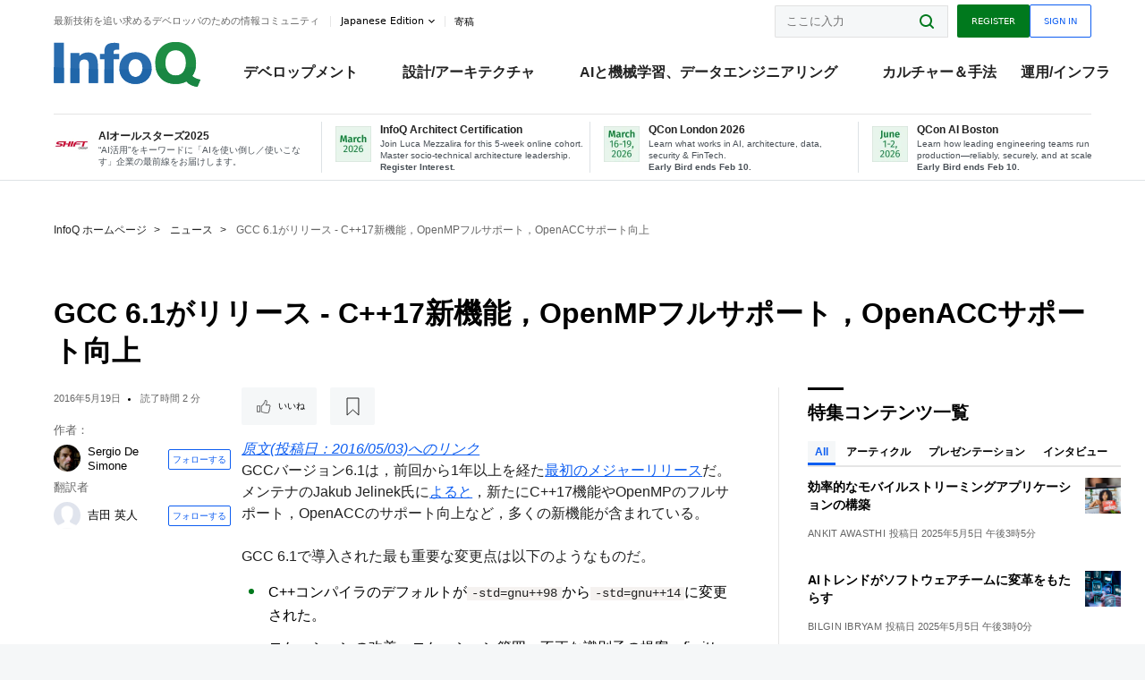

--- FILE ---
content_type: text/html;charset=utf-8
request_url: https://www.infoq.com/jp/news/2016/05/gcc61-released/
body_size: 37292
content:
<!DOCTYPE html>










<html lang="ja" xmlns="http://www.w3.org/1999/xhtml">
    <head>
        <!-- Google Optimize Anti-flicker snippet (recommended)  -->
        <style>.async-hide { opacity: 0 !important} </style>
        <style>.promo{background:#222528;position:fixed;z-index:1001!important;left:0;top:0;right:0;max-height:48px;min-height:48px;padding-top:0!important;padding-bottom:0!important}.promo,.promo p{-webkit-box-align:center;-ms-flex-align:center;align-items:center}.promo p{font-size:.8125rem;line-height:1rem;color:#fff;margin-bottom:0;margin-top:0;margin:0 auto;display:-webkit-box;display:-ms-flexbox;display:flex;font-weight:700}@media only screen and (max-width:650px){.promo p{font-size:.6875rem}}.promo span{overflow:hidden;display:-webkit-box;-webkit-line-clamp:3;-webkit-box-orient:vertical}.promo a{color:#fff!important;text-decoration:underline!important}.promo a.btn{background:#d0021b;padding:7px 20px;text-decoration:none!important;font-weight:700;margin-left:10px;margin-right:10px;white-space:nowrap;border-radius:5px}@media only screen and (max-width:650px){.promo a.btn{font-size:.6875rem;padding:7px 10px}}.promo.container{padding-top:8px;padding-bottom:8px}@media only screen and (min-width:1050px){.promo.container{padding-top:0;padding-bottom:0}}.promo .actions{-ms-flex-wrap:nowrap;flex-wrap:nowrap}.promo .actions__left{-ms-flex-preferred-size:100%;flex-basis:100%;-webkit-box-align:center;-ms-flex-align:center;align-items:center}.promo .actions__right{-ms-flex-preferred-size:40px;flex-basis:40px;margin-top:0;margin-bottom:0;-webkit-box-pack:end;-ms-flex-pack:end;justify-content:flex-end}.promo.hidden{display:none}.promo.show{display:-webkit-box!important;display:-ms-flexbox!important;display:flex!important}.promo.show .container__inner{-webkit-box-flex:1;-ms-flex:1;flex:1}.promo.fixed{position:fixed}.promo.show+header.header{margin-top:48px}.header{background:#fff;-webkit-box-shadow:0 1px 0 #dde2e5;box-shadow:0 1px 0 #dde2e5}.header .actions__left,.header__bottom__events{max-width:100%!important;margin:0}.header .header__events-all{margin:0;display:-webkit-box;display:-ms-flexbox;display:flex;position:relative}.header .header__events-all .header__event-slot{-webkit-box-flex:1;-ms-flex:1 100%;flex:1 100%;border-right:1px solid #dde2e5;margin-top:3px;margin-bottom:3px;padding-left:15px;text-align:left;display:-webkit-box;display:-ms-flexbox;display:flex;-webkit-box-align:center;-ms-flex-align:center;align-items:center;padding-right:5px;min-width:300px}.header .header__events-all .header__event-slot:hover{text-decoration:none!important}.header .header__events-all .header__event-slot img{min-width:40px;height:40px}.header .header__events-all .header__event-slot div{margin-left:10px}.header .header__events-all .header__event-slot span{font-weight:700!important;font-size:.75rem;margin-bottom:0!important;margin-top:0;display:block;line-height:1.125rem;text-align:left}.header .header__events-all .header__event-slot p{font-weight:400;font-size:.625rem;line-height:130%!important;color:#495057!important;margin:0}@media only screen and (min-width:1050px){.header .header__events-all .header__event-slot p{font-size:.625rem}}.header .header__events-all .header__event-slot:first-child{padding-left:0}.header .header__events-all .header__event-slot:last-child{padding-right:0;border-right:0}@media only screen and (min-width:1050px){.header__bottom,.header__middle,.header__top{position:relative;white-space:nowrap}}.header__top{padding:10px 0}@media only screen and (min-width:800px){.header__top{padding:5px 0}}.header__bottom{padding:5px 0;z-index:29;max-width:100%}.header__bottom a{font-size:.8125rem}.header__bottom .trending{margin-left:0;margin-right:0}.header__bottom .actions{-webkit-box-align:start;-ms-flex-align:start;align-items:flex-start}.header__bottom .actions__left{max-width:calc(100% + 8px)}@media only screen and (min-width:800px){.header__bottom .actions__left{max-width:calc(100% + 24px)}}.header__bottom .actions__right{-webkit-box-flex:1;-ms-flex:1 1 auto;flex:1 1 auto;display:none}@media only screen and (min-width:1050px){.header__bottom .actions__right{display:-webkit-box;display:-ms-flexbox;display:flex}}.header__middle{display:-webkit-box;display:-ms-flexbox;display:flex;-webkit-box-orient:horizontal;-webkit-box-direction:normal;-ms-flex-flow:row wrap;flex-flow:row wrap}@media only screen and (min-width:1050px){.header__middle{-ms-flex-wrap:nowrap;flex-wrap:nowrap}}.header__top .actions__left{-webkit-box-align:center;-ms-flex-align:center;align-items:center;-ms-flex-line-pack:center;align-content:center}@media only screen and (min-width:1050px){.header__top .actions__right{max-width:430px}}.no-style.header__nav li:nth-child(3){font-weight:700}.no-style.header__nav li:nth-child(3) a{color:#0e5ef1!important}.header__bottom__events::after{background:-webkit-gradient(linear,left top,right top,color-stop(0,rgba(255,255,255,0)),to(#fff));background:linear-gradient(90deg,rgba(255,255,255,0) 0,#fff 100%);content:'';position:absolute;height:60px;right:10px;width:25px}@media only screen and (min-width:1050px){.header__bottom__events::after{display:none}}.contribute-link{font-weight:400;font-size:.6875rem;color:#000!important;position:relative;padding-left:10px}.contribute-link:hover{color:#00791d!important;text-decoration:none!important}.contribute-link::before{content:'';width:1px;height:12px;position:absolute;top:50%;-webkit-transform:translateY(-50%);transform:translateY(-50%);background:rgba(0,0,0,.1);left:-1px}.my-0{margin-top:0!important;margin-bottom:0!important}.header__desc.my-0{margin-left:0}.header__bottom__events .actions__left{max-width:100%!important;overflow-x:scroll;-ms-overflow-style:none;scrollbar-width:none;display:block;scroll-behavior:smooth;min-width:100%}.header__bottom__events .actions__left::-webkit-scrollbar{display:none}.header__bottom__events .actions__left:-webkit-scrollbar-thumb{background:#fff}.logo{line-height:1rem}.header{position:relative;z-index:41;-webkit-user-select:none;-moz-user-select:none;-ms-user-select:none;user-select:none}.header .input:focus,.header input[type=password]:focus,.header input[type=text]:focus{border:1px solid #00791d}.header a:not(.button):not(.login__action):not(.active){text-decoration:none;color:#222}.header a:not(.button):not(.login__action):not(.active):hover{text-decoration:underline;color:#222}.header__items{display:none;-ms-flex-wrap:wrap;flex-wrap:wrap}@media only screen and (min-width:1050px){.header__items{display:-webkit-box;display:-ms-flexbox;display:flex;-webkit-box-orient:horizontal;-webkit-box-direction:normal;-ms-flex-direction:row;flex-direction:row}.header__items nav{position:relative;background:0 0;padding:0;left:0;top:0;line-height:inherit;display:block;-webkit-box-shadow:none;box-shadow:none;max-width:100%;max-height:80px}}.header__items>div{width:100%;margin-bottom:32px;display:-webkit-box;display:-ms-flexbox;display:flex;-webkit-box-orient:vertical;-webkit-box-direction:normal;-ms-flex-flow:column nowrap;flex-flow:column nowrap}@media only screen and (min-width:552px){.header__items>div:not(:nth-last-child(-n+2)){margin-bottom:32px}}@media only screen and (min-width:552px) and (max-width:1050px){.header__items>div{-webkit-box-flex:0;-ms-flex-positive:0;flex-grow:0;-ms-flex-negative:0;flex-shrink:0;-ms-flex-preferred-size:calc(99.7% * 1/2 - (32px - 32px * 1/2));flex-basis:calc(99.7% * 1/2 - (32px - 32px * 1/2));max-width:calc(99.7% * 1/2 - (32px - 32px * 1/2));width:calc(99.7% * 1/2 - (32px - 32px * 1/2))}.header__items>div:nth-child(1n){margin-right:32px;margin-left:0}.header__items>div:last-child{margin-right:0}.header__items>div:nth-child(2n){margin-right:0;margin-left:auto}}@media only screen and (min-width:800px) and (max-width:1050px){.header__items>div{-webkit-box-flex:0;-ms-flex-positive:0;flex-grow:0;-ms-flex-negative:0;flex-shrink:0;-ms-flex-preferred-size:calc(99.7% * 1/4 - (32px - 32px * 1/4));flex-basis:calc(99.7% * 1/4 - (32px - 32px * 1/4));max-width:calc(99.7% * 1/4 - (32px - 32px * 1/4));width:calc(99.7% * 1/4 - (32px - 32px * 1/4))}.header__items>div:nth-child(1n){margin-right:32px;margin-left:0}.header__items>div:last-child{margin-right:0}.header__items>div:nth-child(4n){margin-right:0;margin-left:auto}}@media only screen and (min-width:1050px){.header__items>div{margin-bottom:0!important;margin-right:0!important;-webkit-box-orient:horizontal;-webkit-box-direction:normal;-ms-flex-direction:row;flex-direction:row}}.header__items .language__switcher{display:none}.header__items .language__switcher .li-nav.active>a,.header__items .language__switcher>li.active>a{color:#fff!important}.header__items .language__switcher .li-nav.active>a:hover,.header__items .language__switcher>li.active>a:hover{color:#fff!important;background:#0e5ef1}.header__items .language__switcher .li-nav:hover>a,.header__items .language__switcher>li:hover>a{color:#fff}.header+main{display:block;min-height:210px;-webkit-transition:margin .15s ease;transition:margin .15s ease;margin-top:0!important}.header--hide .header+main{margin-top:50px}.header--hide .header__toggle{opacity:0;top:20px;visibility:hidden}.header--hide .header__logo{max-height:0}.header--hide .header__middle,.header--hide .header__top{max-height:0;overflow:hidden;padding-top:0;padding-bottom:0;border-color:transparent}.header--hide .header__bottom .vue-portal-target{top:3px;right:0;bottom:auto;left:auto;position:absolute}.header__middle,.header__top{-webkit-transition:all .15s ease;transition:all .15s ease}.header__middle{border-bottom:1px solid rgba(0,0,0,.1);z-index:33}.header__middle .vue-portal-target{width:100%}@media only screen and (min-width:1050px){.header__middle .vue-portal-target{display:none}}@media only screen and (min-width:1050px){.header__middle{line-height:5.75rem;text-align:left;padding:0;z-index:30}.header__middle .widget__heading{display:none}}.header__top>.actions__left{display:none}@media only screen and (min-width:1050px){.header__top>.actions__left{display:-webkit-box;display:-ms-flexbox;display:flex}}.header__top>.actions__right{-webkit-box-flex:1;-ms-flex-positive:1;flex-grow:1;margin-right:0;margin-top:0;margin-bottom:0;-webkit-box-pack:end;-ms-flex-pack:end;justify-content:flex-end}.header__top>.actions__right .dropdown__holder{width:calc(100vw - 16px);max-height:80vh}@media only screen and (min-width:600px){.header__top>.actions__right .dropdown__holder{width:auto}}.header__top>.actions__right>*{margin:0}.header__top>.actions__right .search{display:none}@media only screen and (min-width:1050px){.header__top>.actions__right>*{display:-webkit-box;display:-ms-flexbox;display:flex;white-space:nowrap}.header__top>.actions__right .search{display:block}}.header__top .user__login{display:block}.header__top .user__login>.button,.header__top .user__login>button{border-top-right-radius:0;border-bottom-right-radius:0}@media only screen and (min-width:1050px){.header__top{position:relative;right:auto;width:100%}}.header__logo{max-width:165px;position:absolute;top:8px;overflow:hidden;-webkit-transition:all .1s ease;transition:all .1s ease;z-index:32;line-height:2.25rem;height:36px;width:100px;margin-left:50px;-ms-flex-preferred-size:190px;flex-basis:190px}@media only screen and (min-width:800px){.header__logo{top:4px}}@media only screen and (min-width:1050px){.header__logo{position:relative;top:0;overflow:visible;margin-right:20px;margin-left:0;line-height:3.125rem;height:50px}.header__logo>*{width:165px}}@media only screen and (min-width:1280px){.header__logo{margin-right:30px}}.header__desc,.header__more>button{text-transform:capitalize;color:#666;letter-spacing:0;font-size:0;font-weight:400;line-height:1.5rem;vertical-align:top;font-smoothing:antialiased;font-family:-apple-system,BlinkMacSystemFont,"Segoe UI Variable","Segoe UI",system-ui,ui-sans-serif,Helvetica,Arial,sans-serif,"Apple Color Emoji","Segoe UI Emoji";-webkit-transition:font-size .15s ease-in-out;transition:font-size .15s ease-in-out}@media only screen and (min-width:1050px){.header__desc,.header__more>button{font-size:.6875rem}}.header__desc{display:-webkit-inline-box;display:-ms-inline-flexbox;display:inline-flex;position:relative;width:auto}.header__topics{white-space:nowrap;float:right;position:relative}.header__topics *{display:inline-block;vertical-align:top}.header__topics a{font-size:.8125rem}@media only screen and (min-width:1050px){.header__topics{float:none}}.header__more{display:-webkit-inline-box;display:-ms-inline-flexbox;display:inline-flex;vertical-align:top}.header__more:before{left:-12px}.header__more:after,.header__more:before{content:'';width:1px;height:12px;position:absolute;top:50%;-webkit-transform:translateY(-50%);transform:translateY(-50%);background:rgba(0,0,0,.1)}.header__more:after{right:-12px}.header__more:hover{cursor:pointer;color:rgba(0,0,0,.75)}.header__user{display:inline-block;vertical-align:top;white-space:nowrap;margin-left:8px}@media only screen and (min-width:1050px){.header__user{margin-left:0}}.header__user>div{display:inline-block;vertical-align:top}.header__user-nav a:not(.button){text-transform:uppercase;font-size:.75rem;font-weight:600}.header__user-nav a:not(.button):not(.active){opacity:.5}.header__user-nav a:not(.button):not(.active):hover{opacity:.75}.header__user-nav a:not(.button):hover{text-decoration:none}.header__user-nav a:not(.button).active{color:#222;cursor:default;text-decoration:none}.header__user-nav a:not(.button):before{margin-right:0}.header__user-nav a:not(.button):not(:last-child){margin-right:16px}@media only screen and (min-width:1050px){.header__user-nav a:not(.button):not(:last-child){margin-right:32px}}@media only screen and (min-width:1050px){.header__user-nav+.header__topics{margin-left:56px}}.header__search{display:none;vertical-align:top;margin-right:0}@media only screen and (min-width:1050px){.header__search{display:inline-block}}.header__search,.header__user{line-height:inherit}.header__nav{border-bottom:1px solid rgba(0,0,0,.1)}@media only screen and (min-width:800px){.header__nav{border-bottom:0}}.header__nav .button{margin-left:0}.header__nav .button__more{margin-right:20px}.header__nav .li-nav,.header__nav>li{-webkit-transition:all .15s ease;transition:all .15s ease}@media only screen and (min-width:1050px){.header__nav .li-nav,.header__nav>li{display:-webkit-inline-box;display:-ms-inline-flexbox;display:inline-flex;vertical-align:middle;position:static;border:none;min-height:65px}.header__nav .li-nav:hover.has--subnav .nav .li-nav,.header__nav .li-nav:hover.has--subnav .nav>li,.header__nav>li:hover.has--subnav .nav .li-nav,.header__nav>li:hover.has--subnav .nav>li{white-space:normal}.header__nav .li-nav:hover.has--subnav .nav__subnav,.header__nav>li:hover.has--subnav .nav__subnav{opacity:1;top:100%;visibility:visible;-webkit-transition-delay:.25s;transition-delay:.25s}.header__nav .li-nav:hover.has--subnav .nav__category,.header__nav>li:hover.has--subnav .nav__category{width:100%}.header__nav .li-nav:hover.has--subnav .nav__category:after,.header__nav .li-nav:hover.has--subnav .nav__category:before,.header__nav>li:hover.has--subnav .nav__category:after,.header__nav>li:hover.has--subnav .nav__category:before{-webkit-transition-delay:.25s;transition-delay:.25s;opacity:1}}@media only screen and (min-width:1080px){.header__nav .li-nav:not(:last-child),.header__nav>li:not(:last-child){margin-right:23px;margin-left:23px}}@media only screen and (min-width:1280px){.header__nav .li-nav:not(:last-child),.header__nav>li:not(:last-child){margin-right:23px;margin-left:23px}}@media only screen and (min-width:1338px){.header__nav .li-nav:not(:last-child),.header__nav>li:not(:last-child){margin-right:23px;margin-left:23px}}.header__nav .li-nav>a,.header__nav>li>a{font-size:.875rem;line-height:1.5rem;padding:12px 0;color:#000;display:inline-block;max-width:100%;position:relative;z-index:61;white-space:normal}@media only screen and (min-width:1050px){.header__nav .li-nav>a,.header__nav>li>a{padding:8px 0 0;font-weight:700}}.header__nav .li-nav>a:after,.header__nav .li-nav>a:before,.header__nav>li>a:after,.header__nav>li>a:before{content:'';position:absolute;bottom:-1px;left:50%;width:0;height:0;opacity:0;-webkit-transform:translateX(-50%);transform:translateX(-50%);border-style:solid;border-width:0 5px 5px 5px;-webkit-transition:opacity .15s ease-in-out;transition:opacity .15s ease-in-out;border-color:transparent transparent #fff transparent}.header__nav .li-nav>a:before,.header__nav>li>a:before{left:50%;bottom:0;border-width:0 6px 6px 6px;border-color:transparent transparent #f5f7f8 transparent}@media only screen and (min-width:1050px){.header__nav .li-nav>a,.header__nav>li>a{font-size:1rem}}@media only screen and (min-width:1800px){.header__nav .li-nav>a,.header__nav>li>a{font-size:1.125rem}}.header--open{overflow:hidden}@media only screen and (min-width:600px){.header--open{overflow:visible}}.header--open .content-items{max-height:215px;margin:12px 0 24px}.header--open .search{margin-top:16px;display:block}.header--open .header__toggle:before{z-index:10}.header--open .header__toggle>span:nth-child(1){top:50%;-webkit-transform:rotate(45deg);transform:rotate(45deg)}.header--open .header__toggle>span:nth-child(2){opacity:0}.header--open .header__toggle>span:nth-child(3){top:50%;-webkit-transform:rotate(-45deg);transform:rotate(-45deg)}.header--open .header__items,.header--open .header__items .language__switcher{display:-webkit-box;display:-ms-flexbox;display:flex}.header--open .header__top{z-index:100;position:absolute;left:0;right:8px;background:#fff}@media only screen and (min-width:800px){.header--open .header__top{right:20px}}.header--open .header__top .search{display:none}.header--open .header__logo{z-index:101}.header--open .header__middle{padding-top:60px}.header--open .header__bottom{display:none}.header--open .header__container{max-height:90vh;overflow-x:hidden;overflow-y:auto}@media only screen and (min-width:1050px){.header--open .header__container{overflow:visible}}.header .subnav{position:absolute;-webkit-box-shadow:0 5px 25px 1px rgba(0,0,0,.15);box-shadow:0 5px 25px 1px rgba(0,0,0,.15);background:#fff;visibility:hidden;line-height:1.75rem;max-width:100%;width:100%;left:0;opacity:0;overflow:hidden;border:1px solid #f5f7f8;border-radius:2px;-webkit-transition:all .15s ease-in-out;transition:all .15s ease-in-out;top:105%;z-index:60;display:-webkit-box;display:-ms-flexbox;display:flex;-webkit-box-orient:horizontal;-webkit-box-direction:normal;-ms-flex-flow:row nowrap;flex-flow:row nowrap;-webkit-box-align:stretch;-ms-flex-align:stretch;align-items:stretch}.header .subnav .subnav__categories{-webkit-box-flex:0;-ms-flex:0 1 280px;flex:0 1 280px;padding:24px 0;background:#f5f7f8;margin-right:0!important}.header .subnav .subnav__categories>li{display:block;font-size:.9375rem;padding:2px 48px 2px 24px}.header .subnav .subnav__categories>li a{display:block;font-weight:700}.header .subnav .subnav__categories>li:hover{background:#e1e1e1}.header .subnav .subnav__heading{margin-bottom:20px}.header .subnav .subnav__content{position:relative;-ms-flex-item-align:start;align-self:flex-start;padding:24px;display:-webkit-box;display:-ms-flexbox;display:flex;-webkit-box-orient:horizontal;-webkit-box-direction:normal;-ms-flex-flow:row wrap;flex-flow:row wrap}@media only screen and (min-width:1050px){.header .subnav .subnav__content{padding-left:32px;padding-right:32px;margin:0 auto;-webkit-box-flex:1;-ms-flex:1 1 600px;flex:1 1 600px}}.header .subnav .subnav__content .heading__container{-ms-flex-preferred-size:100%;flex-basis:100%}.header .subnav .subnav__content:before{content:'';position:absolute;left:0;top:0;bottom:-100%;width:1px;background:rgba(0,0,0,.1)}.languagesEdition .active{font-weight:700}.header__more.dropdown:after{content:'';display:inline-block;vertical-align:middle;-ms-flex-item-align:center;-ms-grid-row-align:center;align-self:center;background-repeat:no-repeat;background-position:center;margin-bottom:2px;width:7px;height:7px;-webkit-transition:-webkit-transform .15s ease;transition:-webkit-transform .15s ease;transition:transform .15s ease;transition:transform .15s ease,-webkit-transform .15s ease;background-color:#fff!important;background-size:contain}.header__more.dropdown button{color:#000!important;margin-right:-20px;padding-right:20px;z-index:1000}.header__more.dropdown .dropdown__holder{width:165px}.header__more.dropdown .dropdown__content{padding:13px;padding-top:5px;padding-bottom:5px}.header__more.dropdown .languagesEdition li{border-bottom:1px solid #e6e6e6}.header__more.dropdown .languagesEdition li:last-child{border:0}.logo__data{display:none;color:#666;font-size:.6875rem}@media only screen and (min-width:1050px){.logo__data{display:block;line-height:.8125rem}}.container{padding-left:12px;padding-right:12px;margin:0 auto;min-width:320px;-webkit-transition:padding .15s ease-in-out;transition:padding .15s ease-in-out}@media only screen and (min-width:600px){.container{padding-left:16px;padding-right:16px}}@media only screen and (min-width:800px){.container{padding-left:20px;padding-right:20px}}@media only screen and (min-width:1250px){.container{padding-left:60px;padding-right:60px}}@media only screen and (min-width:1400px){.container{padding-left:20px;padding-right:20px}}.container.white{background:#fff}.container__inner{max-width:1290px;margin:0 auto;-webkit-transition:max-width .15s ease-out;transition:max-width .15s ease-out}.search{display:block;position:relative;z-index:33;width:100%;max-width:100%;margin:0}.search:before{position:absolute;top:50%;right:24px;-webkit-transform:translateY(-50%);transform:translateY(-50%);margin-right:0;z-index:34}.search__bar{display:block;border-radius:2px;position:relative;z-index:33}.search__bar #search{margin-bottom:0;max-width:100%;background:#fff}.search__go{top:50%;right:0;bottom:0;left:auto;position:absolute;-webkit-transform:translateY(-50%);transform:translateY(-50%);z-index:32;-webkit-appearance:none;-moz-appearance:none;appearance:none;width:36px;height:36px;line-height:2.25rem;-webkit-box-shadow:none;box-shadow:none;display:block;background:0 0;border:0;font-size:0}@media only screen and (min-width:600px){.search__go{z-index:35}}.header #search,.search__go:hover{cursor:pointer}.header #search{height:36px;position:relative;max-width:100%;background-color:#f5f7f8!important}@media only screen and (min-width:600px){.header #search{font-size:.8125rem;min-width:165px;max-width:100%;opacity:1}}.header #search:hover{cursor:auto}@media only screen and (min-width:1050px){.header #search{margin-left:auto;border-top-right-radius:0;border-bottom-right-radius:0;border-right:0}.header #search:focus{min-width:215px}}.header #search:focus{cursor:auto}.header #search .field__desc{display:none}.header #searchForm{width:100%;margin-top:8px}.header #searchForm:before{right:8px}@media only screen and (min-width:600px){.header #searchForm{margin-top:16px}}@media only screen and (min-width:1050px){.header #searchForm{margin-top:0}}</style>
        <script>(function(a,s,y,n,c,h,i,d,e){s.className+=' '+y;h.start=1*new Date;
            h.end=i=function(){s.className=s.className.replace(RegExp(' ?'+y),'')};
            (a[n]=a[n]||[]).hide=h;setTimeout(function(){i();h.end=null},c);h.timeout=c;
        })(window,document.documentElement,'async-hide','dataLayer',4000,
                {'GTM-W9GJ5DL':true});</script>

        <script type="text/javascript">
            
            var loggedIn = false;
            if (loggedIn) {
                var userCountryId = '';
            }
        </script>
        






<script>
  window.dataLayer = window.dataLayer || [];
  function gtag(){dataLayer.push(arguments);}
  gtag('config', 'G-VMVPD4D2JY');

  //CookieControl tool recomendation
  // Call the default command before gtag.js or Tag Manager runs to
  // adjust how the tags operate when they run. Modify the defaults
  // per your business requirements and prior consent granted/denied, e.g.:
  gtag('consent', 'default', {
      'ad_storage': 'denied',
      'ad_user_data': 'denied',
      'ad_personalization': 'denied',
      'analytics_storage': 'denied'
  });

  if((typeof loggedIn != "undefined") && loggedIn){
      window.dataLayer.push({'logged_in': 'true'});
  } else {
      window.dataLayer.push({'logged_in': 'false'});
  }

  window.dataLayer.push({'show_queryz': ''});
</script>

<!-- Google Tag Manager -->
<script>
var gtmProfile="GTM-W9GJ5DL";
(function(w,d,s,l,i){w[l]=w[l]||[];w[l].push({'gtm.start':
new Date().getTime(),event:'gtm.js'});var f=d.getElementsByTagName(s)[0],
j=d.createElement(s),dl=l!='dataLayer'?'&l='+l:'';j.async=true;j.src=
'https://www.googletagmanager.com/gtm.js?id='+i+dl;f.parentNode.insertBefore(j,f);
})(window,document,'script','dataLayer', gtmProfile);</script>
<!-- End Google Tag Manager -->

        <title>GCC 6.1がリリース - C++17新機能，OpenMPフルサポート，OpenACCサポート向上 - InfoQ</title>
        <link rel="canonical" href="https://www.infoq.com/jp/news/2016/05/gcc61-released/"/>
        <link rel="alternate" href="https://www.infoq.com/jp/news/2016/05/gcc61-released/" hreflang="ja"/>
        







    
        
            
            <link rel="alternate" href="https://www.infoq.com/news/2016/05/gcc61-released/" hreflang="en" />
        
        
        
            
            <link rel="alternate" href="https://www.infoq.com/jp/news/2016/05/gcc61-released/" hreflang="x-default" />
        
    
    







        
        





<meta http-equiv="pragma" content="no-cache" />
<meta http-equiv="cache-control" content="private,no-cache,no-store,must-revalidate" />
<meta http-equiv="expires" content="0" />
<meta http-equiv="content-type" content="text/html; charset=utf-8" />
<meta name="copyright" content="&copy; 2006 C4Media" />

<meta name="google-site-verification" content="0qInQx_1WYOeIIbxnh7DnXlw1XOxNgAYakO2k4GhNnY" />
<meta name="msapplication-TileColor" content="#ffffff"/>
<meta name="msapplication-TileImage" content="/styles/static/images/logo/logo.jpg"/>
<meta property="wb:webmaster" content="3eac1729a8bbe046" />
<meta content="width=device-width,initial-scale=1" name="viewport">
<meta http-equiv="X-UA-Compatible" content="IE=10, IE=edge">

        
        <link rel="stylesheet" type="text/css" media="screen" href="https://cdn.infoq.com/statics_s2_20260113082446/styles/style.css"/>
        <link rel="stylesheet" type="text/css" media="print" href="https://cdn.infoq.com/statics_s2_20260113082446/styles/print.css"/>
        <link rel="preload" type="text/css" href="https://cdn.infoq.com/statics_s2_20260113082446/styles/style_ja.css" as="style" onload="this.onload=null;this.rel='stylesheet'">
        <link rel="preload" href="https://cdn.infoq.com/statics_s2_20260113082446/styles/icons.css" as="style" onload="this.onload=null;this.rel='stylesheet'">
        <link rel="preload" type="text/css" media="screen" href="https://cdn.infoq.com/statics_s2_20260113082446/styles/style_extra.css" as="style" onload="this.onload=null;this.rel='stylesheet'">
        <noscript>
            <link rel="stylesheet" type="text/css" href="https://cdn.infoq.com/statics_s2_20260113082446/styles/style_ja.css"/>
            <link rel="stylesheet" href="https://cdn.infoq.com/statics_s2_20260113082446/styles/icons.css">
            <link rel="stylesheet" type="text/css" media="screen" href="https://cdn.infoq.com/statics_s2_20260113082446/styles/style_extra.css"/>
        </noscript>

        <link rel="stylesheet" type="text/css" href="https://cdn.infoq.com/statics_s2_20260113082446/styles/fonts/font.css"/>

        <link rel="shortcut icon" href="https://cdn.infoq.com/statics_s2_20260113082446/favicon.ico" type="image/x-icon" />
        <link rel="apple-touch-icon" href="https://cdn.infoq.com/statics_s2_20260113082446/apple-touch-icon.png"/>

        <script type="text/javascript">
        	var device='desktop';
            var InfoQConstants = {};
            InfoQConstants.language = 'ja';
            InfoQConstants.countryCode = '/jp';
            
            InfoQConstants.pageUrl = (typeof window.location != 'undefined' && window.location && typeof window.location.href != 'undefined' && window.location.href) ? window.location.href : "URL_UNAVAILABLE";
            InfoQConstants.cet='ybUjkXHXZ3SWxMud';
            InfoQConstants.userDetectedCountryCode = '';
            InfoQConstants.bpadb = 'MsZHXkohYwYVaR9w0JSv';
        </script>

        <script type="text/javascript" src="https://cdn.infoq.com/statics_s2_20260113082446/scripts/combinedJs.min.js"></script>
        <script type="text/javascript">
            
                var JSi18n = JSi18n || {}; // define only if not already defined
                JSi18n.error='エラー';
                JSi18n.login_unverifiedAccount='認証されていないアカウント';
                JSi18n.contentSummary_showPresentations_1='準備中です。';
                JSi18n.contentSummary_showPresentations_2='ビデオプレゼンテーションは現在準備中です。';
                JSi18n.contentSummary_showPresentations_3='';
                JSi18n.contentSummary_showInterviews_1='準備中です。';
                JSi18n.contentSummary_showInterviews_2='ビデオインタビューは現在準備中です。';
                JSi18n.contentSummary_showInterviews_3='';
                JSi18n.contentSummary_showMinibooks_1='準備中です。';
                JSi18n.contentSummary_showMinibooks_2='ミニブックは現在準備中です。';
                JSi18n.login_sendingRequest='少々お待ち下さい...';
                JSi18n.bookmark_saved='<q>&nbsp;&nbsp;&nbsp;保存済み&nbsp;&nbsp;&nbsp;&nbsp;</q>';
                JSi18n.bookmark_error='<q style=color:black;>&nbsp;&nbsp;&nbsp;エラー&nbsp;&nbsp;&nbsp;&nbsp;</q>';
                JSi18n.categoryManagement_showpopup_viewAllLink_viewAllPrefix='';
                JSi18n.categoryManagement_showpopup_viewAllLink_viewAllSuffix='に関するすべてのコンテンツ';
                JSi18n.categoryManagement_showpopup_includeExcludeLink_Exclude='削除';
                JSi18n.categoryManagement_showpopup_includeExcludeLink_Include='追加';
                JSi18n.login_invalid_email='正しいメールアドレスを入力してください。';
                JSi18n.login_email_not_found = 'このメールアドレスに該当するユーザーはいません。';
                JSi18n.content_datetime_format='yyyy年M月d日';

                // used by frontend
                JSi18n.FE = {
                    labels: {
                        follow: "フォローする",
                        followTopic: "トピックをフォローする",
                        unfollow: "フォローをはずす",
                        unfollowTopic: "トピックのフォローを外す",
                        following: "フォローしている",
                        followers: "人のフォロワー",
                        like: "いいね",
                        liked: "いいねしました",
                        authors: "仲間",
                        users : "ユーザー",
                        topics: "トピック",
                        hide: "アイテムを隠す",
                        hidden: "%s をプロフィールで非表示にする",
                        undo: "元に戻す",
                        showLess: "より少なく",
                        showMore: "もっと見る",
                        moreAuthors: "さらに %s 人を表示",
                        bookmarked: "Content Bookmarked",
                        unbookmarked: "Content Unbookmarked",
                        characterLimit: "Characters Remaining"
                    }
                }
            


            
            
                var usersInPage = JSON.parse('[{\"id\":\"646\",\"ref\":\"author-Abel-Avram\",\"url\":\"\/jp\/profile\/Abel-Avram\",\"followedByCurrentUser\":false,\"minibio\":\"\",\"name\":\"Abel Avram\",\"bio\":\"Abel Avram has been involved in many InfoQ editorial activities since 2008, enjoying writing news reports on Mobile, HTML, .NET, Cloud Computing, EA and other topics. He is co-author of <a href=\\\"http:\/\/www.infoq.com\/minibooks\/domain-driven-design-quickly\\\">Domain-Driven Design Quickly<\/a>.<br \/>In the past he worked for many years as software engineer and project\/team leader on legacy systems, Java and .NET. He started his career as an assistant professor at the Computer and Automatics Faculty of the Technical University of Timisoara, Romania.<br \/>If you are interested in submitting a news story or an educational article please contact him at abel [at] infoq.com.\",\"followers\":65,\"imgSrc\":\"https:\/\/cdn.infoq.com\/statics_s2_20260113082446\/images\/profiles\/IHTGcfeT8uvNGXAR5f6hPB0iriEMj0d3.jpg\"},{\"id\":\"101763985\",\"ref\":\"author-\u5409\u7530-\u82F1\u4EBA\",\"url\":\"\/jp\/profile\/\u5409\u7530-\u82F1\u4EBA\",\"followedByCurrentUser\":false,\"minibio\":\"\",\"name\":\"\u5409\u7530 \u82F1\u4EBA\",\"bio\":\"\",\"followers\":3,\"imgSrc\":\"\"},{\"id\":\"101757103\",\"ref\":\"author-Anand-Narayanaswamy\",\"url\":\"\/jp\/profile\/Anand-Narayanaswamy\",\"followedByCurrentUser\":false,\"minibio\":\"\",\"name\":\"Anand Narayanaswamy\",\"bio\":\"\",\"followers\":5,\"imgSrc\":\"\"},{\"id\":\"1669634\",\"ref\":\"author-Alex-Blewitt\",\"url\":\"\/jp\/profile\/Alex-Blewitt\",\"followedByCurrentUser\":false,\"minibio\":\"\",\"name\":\"Alex Blewitt\",\"bio\":\"Dr Alex Blewitt is a Java Champion and works at a commercial bank, but still finds the time to catch up with the latest Java, OSGi and Eclipse news. Despite having previously been an editor for EclipseZone, a finalist for Eclipse Ambassador and recipient of an Eclipse Community Award, his day-to-day role involves neither Eclipse nor Java. In what little time he has left over, he spends with his young family and has been known to take them flying if the weather&#39;s nice.\",\"followers\":53,\"imgSrc\":\"https:\/\/cdn.infoq.com\/statics_s2_20260113082446\/images\/profiles\/r0gO6dDJgsT4zgiJY5jMuYKfIdfWEffV.jpg\"},{\"id\":\"55454401\",\"ref\":\"author-Ben-Linders\",\"url\":\"\/jp\/profile\/Ben-Linders\",\"followedByCurrentUser\":false,\"minibio\":\"Trainer \/ Coach \/ Adviser \/ Author \/ Speaker \",\"name\":\"Ben Linders\",\"bio\":\"<strong>Ben Linders<\/strong>\u00A0runs a one-person business in Agile, Lean, Quality and Continuous Improvement. Author of\u00A0<a href=\\\"https:\/\/www.benlinders.com\/getting-value-out-of-agile-retrospectives\/\\\" rel=\\\"nofollow\\\">Getting Value out of Agile Retrospectives<\/a>,\u00A0<a href=\\\"https:\/\/www.benlinders.com\/waardevolle-agile-retrospectives\/\\\" rel=\\\"nofollow\\\">Waardevolle Agile Retrospectives<\/a>,\u00A0<a href=\\\"https:\/\/www.benlinders.com\/what-drives-quality\/\\\" rel=\\\"nofollow\\\">What Drives Quality<\/a>, <a href=\\\"https:\/\/www.benlinders.com\/the-agile-self-assessment-game\/\\\" rel=\\\"nofollow\\\">The Agile Self-assessment Game<\/a>, <a href=\\\"https:\/\/www.benlinders.com\/problem-what-problem\/\\\" rel=\\\"nofollow\\\">Problem? What Problem?<\/a>, and <a href=\\\"https:\/\/leanpub.com\/continuousimprovement\\\" rel=\\\"nofollow\\\">Continuous Improvement<\/a>. Creator of many Agile Coaching Tools, for example, the Agile Self-assessment Game.\\r\\n\\r\\nAs an adviser, coach, and trainer, he helps organizations by\u00A0deploying effective software development and management practices. He focuses on continuous improvement, collaboration and communication, and professional development.\\r\\n\\r\\nBen is an active member of networks on Agile, Lean and Quality, and a frequent speaker and writer. He\u00A0shares his experience in a\u00A0bilingual blog\u00A0(Dutch and English) and\u00A0as\u00A0an\u00A0<a href=\\\"https:\/\/www.infoq.com\/author\/Ben-Linders\\\" rel=\\\"nofollow\\\">editor for Agile at InfoQ<\/a>. Follow him on twitter:\u00A0<a href=\\\"https:\/\/twitter.com\/BenLinders\\\" rel=\\\"nofollow\\\">&#64;BenLinders<\/a>.\",\"followers\":706,\"imgSrc\":\"https:\/\/cdn.infoq.com\/statics_s2_20260113082446\/images\/profiles\/Dwyu3y5agoDZV9jPKwQcwQ6oYv7gVeR4.jpg\"},{\"id\":\"72028228\",\"ref\":\"author-Sergio-De-Simone\",\"url\":\"\/jp\/profile\/Sergio-De-Simone\",\"followedByCurrentUser\":false,\"minibio\":\"\",\"name\":\"Sergio De Simone\",\"bio\":\"<b>Sergio De Simone<\/b> is a software engineer. Sergio has been working as a software engineer for over twenty five years across a range of different projects and companies, including such different work environments as Siemens, HP, and small startups. For the last 10&#43; years, his focus has been on development for mobile platforms and related technologies. He is currently working for BigML, Inc., where he leads iOS and macOS development.\",\"followers\":714,\"imgSrc\":\"https:\/\/cdn.infoq.com\/statics_s2_20260113082446\/images\/profiles\/NovciOoQOAYWqYqRQBFo97SuMm0xbUiC.jpg\"},{\"id\":\"110207\",\"ref\":\"author-Charles-Humble\",\"url\":\"\/jp\/profile\/Charles-Humble\",\"followedByCurrentUser\":false,\"minibio\":\"Techie, podcaster, editor, author and consultant\",\"name\":\"Charles Humble\",\"bio\":\"Charles Humble is a former software engineer, architect and CTO who has worked as a senior leader and executive of both technology and content groups. He was InfoQ\u2019s editor-in-chief from 2014-2020, and was chief editor for Container Solutions from 2020-2023. He writes regularly for The New Stack and other publications, is a highly experienced content strategist, and has spoken at multiple international conferences including GOTO (keynote), Devoxx, WTF is SRE and QCon. His primary areas of interest are how we build software better, including sustainability and ethics, cloud computing, remote working, diversity and inclusion, and inspiring the next generation of developers. Charles is also a keyboard player, and half of the ambient techno band Twofish.\",\"followers\":2017,\"imgSrc\":\"https:\/\/cdn.infoq.com\/statics_s2_20260113082446\/images\/profiles\/lCB_2ocIPJA40tWqjmkSLeVd5ZhJQlt_.jpg\"}]');
            

            
            
                var topicsInPage = JSON.parse('[{\"name\":\"JavaScript\",\"id\":\"2881\",\"url\":\"\/jp\/javascript\",\"followers\":215,\"followedByCurrentUser\":false},{\"name\":\"\u30B3\u30F3\u30D1\u30A4\u30E9\",\"id\":\"3939\",\"url\":\"\/jp\/Compilers\",\"followers\":2,\"followedByCurrentUser\":false},{\"name\":\"Parallel Programming\",\"id\":\"3492\",\"url\":\"\/jp\/Parallel-Programming\",\"followers\":1,\"followedByCurrentUser\":false},{\"name\":\"\u30A8\u30F3\u30BF\u30FC\u30D7\u30E9\u30A4\u30BA\u30A2\u30FC\u30AD\u30C6\u30AF\u30C1\u30E3\",\"id\":\"3016\",\"url\":\"\/jp\/enterprise-architecture\",\"followers\":208,\"followedByCurrentUser\":false},{\"name\":\"\u30C7\u30D9\u30ED\u30C3\u30D7\u30E1\u30F3\u30C8\",\"id\":\"6830\",\"url\":\"\/jp\/development\",\"followers\":59,\"followedByCurrentUser\":false},{\"name\":\"\u8A2D\u8A08\/\u30A2\u30FC\u30AD\u30C6\u30AF\u30C1\u30E3\",\"id\":\"6831\",\"url\":\"\/jp\/architecture-design\",\"followers\":100,\"followedByCurrentUser\":false},{\"name\":\"\u30AB\u30EB\u30C1\u30E3\u30FC\uFF06\u624B\u6CD5\",\"id\":\"6832\",\"url\":\"\/jp\/culture-methods\",\"followers\":72,\"followedByCurrentUser\":false},{\"name\":\"Architecture\",\"id\":\"3025\",\"url\":\"\/jp\/architecture\",\"followers\":316,\"followedByCurrentUser\":false},{\"name\":\"DevOps\",\"id\":\"16689\",\"url\":\"\/jp\/Devops\",\"followers\":85,\"followedByCurrentUser\":false},{\"name\":\"Agile\",\"id\":\"3027\",\"url\":\"\/jp\/agile\",\"followers\":251,\"followedByCurrentUser\":false},{\"name\":\"AI\u3068\u6A5F\u68B0\u5B66\u7FD2\u3001\u30C7\u30FC\u30BF\u30A8\u30F3\u30B8\u30CB\u30A2\u30EA\u30F3\u30B0\",\"id\":\"16691\",\"url\":\"\/jp\/ai-ml-data-eng\",\"followers\":79,\"followedByCurrentUser\":false},{\"name\":\".NET\",\"id\":\"3028\",\"url\":\"\/jp\/dotnet\",\"followers\":148,\"followedByCurrentUser\":false},{\"name\":\"C++\",\"id\":\"3159\",\"url\":\"\/jp\/CPlusPlus\",\"followers\":2,\"followedByCurrentUser\":false},{\"name\":\"Java\",\"id\":\"2650\",\"url\":\"\/jp\/java\",\"followers\":182,\"followedByCurrentUser\":false}]');
            

            var userContentLikesInPage = [];
            var userCommentsLikesInPage = [];


            var currentUserId = -155926079;
        </script>
        

        
	






    
    
    
    
    
        
    



<script type="application/ld+json">
{
  "@context": "http://schema.org",
  "@type": "NewsArticle",
  "mainEntityOfPage": {
    "@type": "WebPage",
    "@id": "https://www.infoq.com/jp/news/2016/05/gcc61-released/"
    },
  "headline": "GCC 6.1がリリース - C++17新機能，OpenMPフルサポート，OpenACCサポート向上",
  "image": ["http://assets.infoq.com/resources/en/infoQ-logo-big.jpg"
   ],
  "datePublished": "2016-05-19T02:04:00+0000",
  "dateModified": "2016-05-19T02:04:00+0000",
  "author": [
    {
    "@type": "Person",
    "name": "Sergio De Simone",
    "url": "https://www.infoq.com//jpprofile/Sergio-De-Simone/"
    }
  ],
   "publisher": {
    "@type": "Organization",
    "name": "InfoQ",
    "logo": {
      "@type": "ImageObject",
      "url": "https://assets.infoq.com/resources/en/infoQ-logo-big.jpg"
    }
  },

  "description": "GCCバージョン6.1は，前回から1年以上を経た最初のメジャーリリースだ。メンテナのJakub Jelinek氏によると，新たにC++17機能やOpenMPのフルサポート，OpenACCのサポート向上など，多くの新機能が含まれている。"
}
</script>

	<meta name="ifq:pageType" content="NEWS_PAGE"/>
	<script type="text/javascript">
		InfoQConstants.pageType = 'NEWS_PAGE';
	</script>
	
		
		<link rel="stylesheet" href="https://cdn.infoq.com/statics_s2_20260113082446/styles/prism.css"/>
		<meta name="keywords" content="gcc61 released,デベロップメント,C++,Parallel Programming,コンパイラ,"/>
		<meta name="description" content="GCCバージョン6.1は，前回から1年以上を経た最初のメジャーリリースだ。メンテナのJakub Jelinek氏によると，新たにC++17機能やOpenMPのフルサポート，OpenACCのサポート向上など，多くの新機能が含まれている。"/>
		<meta name="tprox" content="1463623440000" />
		
    	







<meta property="og:type" content="website" />


    







    
    
    
    
    
    
        <meta property="og:image" content="https://cdn.infoq.com/statics_s2_20260113082446/styles/static/images/logo/logo-big.jpg"/>
    


    
    
    
    
    
    
        <meta property="twitter:image" content="https://cdn.infoq.com/statics_s2_20260113082446/styles/static/images/logo/logo-big.jpg"/>
    


<meta property="og:title" content="GCC 6.1がリリース - C++17新機能，OpenMPフルサポート，OpenACCサポート向上 "/>
<meta property="og:description" content="GCCバージョン6.1は，前回から1年以上を経た最初のメジャーリリースだ。メンテナのJakub Jelinek氏によると，新たにC++17機能やOpenMPのフルサポート，OpenACCのサポート向上など，多くの新機能が含まれている。" />
<meta property="og:site_name" content="InfoQ"/>
<meta property="og:url" content="https://www.infoq.com/jp/news/2016/05/gcc61-released/"/>

<meta name="twitter:card" content="summary_large_image" />
<meta name="twitter:title" content="GCC 6.1がリリース - C++17新機能，OpenMPフルサポート，OpenACCサポート向上 "/>
<meta name="twitter:description" content="GCCバージョン6.1は，前回から1年以上を経た最初のメジャーリリースだ。メンテナのJakub Jelinek氏によると，新たにC++17機能やOpenMPのフルサポート，OpenACCのサポート向上など，多くの新機能が含まれている。" />

		
		
		
	
	<script type="text/javascript" src="https://cdn.infoq.com/statics_s2_20260113082446/scripts/relatedVcr.min.js"></script>
	<script type="application/javascript">
		var communityIds = "2497";
		var topicIds = "507,880,957";
		VCR.loadAllVcrs(communityIds, topicIds);
	</script>

        
        
        
        <script type="text/javascript" src="https://cdn.infoq.com/statics_s2_20260113082446/scripts/infoq.js"></script>

        <script type="text/javascript">
           document.addEventListener('DOMContentLoaded', function() {
               if (!window || !window.infoq) return
               infoq.init()
           })
       </script>

       <script defer data-domain="infoq.com" src="https://plausible.io/js/script.file-downloads.hash.outbound-links.pageview-props.tagged-events.js"></script>
       <script>window.plausible = window.plausible || function() { (window.plausible.q = window.plausible.q || []).push(arguments) }</script>

    </head>

    <body >
        






<!-- Google Tag Manager (noscript) -->
<noscript><iframe src="https://www.googletagmanager.com/ns.html?id=GTM-W9GJ5DL"
height="0" width="0" style="display:none;visibility:hidden"></iframe></noscript>
<!-- End Google Tag Manager (noscript) -->
        
            <div class="intbt">
                <a href="/int/bt/" title="bt">BT</a>
            </div>
        

        






<script type="text/javascript">
    var allCountries = [{"id":3,"name":"Afghanistan"},{"id":244,"name":"Åland"},{"id":6,"name":"Albania"},{"id":61,"name":"Algeria"},{"id":13,"name":"American Samoa"},{"id":1,"name":"Andorra"},{"id":9,"name":"Angola"},{"id":5,"name":"Anguilla"},{"id":11,"name":"Antarctica"},{"id":4,"name":"Antigua and Barbuda"},{"id":12,"name":"Argentina"},{"id":7,"name":"Armenia"},{"id":16,"name":"Aruba"},{"id":15,"name":"Australia"},{"id":14,"name":"Austria"},{"id":17,"name":"Azerbaijan"},{"id":31,"name":"Bahamas"},{"id":24,"name":"Bahrain"},{"id":20,"name":"Bangladesh"},{"id":19,"name":"Barbados"},{"id":35,"name":"Belarus"},{"id":21,"name":"Belgium"},{"id":36,"name":"Belize"},{"id":26,"name":"Benin"},{"id":27,"name":"Bermuda"},{"id":32,"name":"Bhutan"},{"id":29,"name":"Bolivia"},{"id":254,"name":"Bonaire, Sint Eustatius, and Saba"},{"id":18,"name":"Bosnia and Herzegovina"},{"id":34,"name":"Botswana"},{"id":33,"name":"Bouvet Island"},{"id":30,"name":"Brazil"},{"id":104,"name":"British Indian Ocean Territory"},{"id":28,"name":"Brunei Darussalam"},{"id":23,"name":"Bulgaria"},{"id":22,"name":"Burkina Faso"},{"id":25,"name":"Burundi"},{"id":114,"name":"Cambodia"},{"id":46,"name":"Cameroon"},{"id":37,"name":"Canada"},{"id":52,"name":"Cape Verde"},{"id":121,"name":"Cayman Islands"},{"id":40,"name":"Central African Republic"},{"id":207,"name":"Chad"},{"id":45,"name":"Chile"},{"id":47,"name":"China"},{"id":53,"name":"Christmas Island"},{"id":38,"name":"Cocos (Keeling) Islands"},{"id":48,"name":"Colombia"},{"id":116,"name":"Comoros"},{"id":39,"name":"Congo (Democratic Republic)"},{"id":41,"name":"Congo (People\u0027s Republic)"},{"id":44,"name":"Cook Islands"},{"id":49,"name":"Costa Rica"},{"id":43,"name":"Cote D\u0027Ivoire"},{"id":97,"name":"Croatia"},{"id":51,"name":"Cuba"},{"id":253,"name":"Curaçao"},{"id":54,"name":"Cyprus"},{"id":55,"name":"Czech Republic"},{"id":58,"name":"Denmark"},{"id":57,"name":"Djibouti"},{"id":59,"name":"Dominica"},{"id":60,"name":"Dominican Republic"},{"id":213,"name":"East Timor"},{"id":62,"name":"Ecuador"},{"id":64,"name":"Egypt"},{"id":203,"name":"El Salvador"},{"id":87,"name":"Equatorial Guinea"},{"id":66,"name":"Eritrea"},{"id":63,"name":"Estonia"},{"id":68,"name":"Ethiopia"},{"id":72,"name":"Falkland Islands (Malvinas)"},{"id":74,"name":"Faroe Islands"},{"id":71,"name":"Fiji"},{"id":70,"name":"Finland"},{"id":75,"name":"France"},{"id":80,"name":"French Guiana"},{"id":170,"name":"French Polynesia"},{"id":208,"name":"French Southern Territories"},{"id":76,"name":"Gabon"},{"id":84,"name":"Gambia"},{"id":79,"name":"Georgia"},{"id":56,"name":"Germany"},{"id":81,"name":"Ghana"},{"id":82,"name":"Gibraltar"},{"id":88,"name":"Greece"},{"id":83,"name":"Greenland"},{"id":78,"name":"Grenada"},{"id":86,"name":"Guadeloupe"},{"id":91,"name":"Guam"},{"id":90,"name":"Guatemala"},{"id":249,"name":"Guernsey"},{"id":85,"name":"Guinea"},{"id":92,"name":"Guinea-Bissau"},{"id":93,"name":"Guyana"},{"id":98,"name":"Haiti"},{"id":95,"name":"Heard Island and McDonald Islands"},{"id":96,"name":"Honduras"},{"id":94,"name":"Hong Kong"},{"id":99,"name":"Hungary"},{"id":107,"name":"Iceland"},{"id":103,"name":"India"},{"id":100,"name":"Indonesia"},{"id":106,"name":"Iran"},{"id":105,"name":"Iraq"},{"id":101,"name":"Ireland"},{"id":245,"name":"Isle of Man"},{"id":102,"name":"Israel"},{"id":108,"name":"Italy"},{"id":109,"name":"Jamaica"},{"id":111,"name":"Japan"},{"id":250,"name":"Jersey"},{"id":110,"name":"Jordan"},{"id":122,"name":"Kazakhstan"},{"id":112,"name":"Kenya"},{"id":115,"name":"Kiribati"},{"id":243,"name":"Kosovo"},{"id":120,"name":"Kuwait"},{"id":113,"name":"Kyrgyzstan"},{"id":123,"name":"Laos"},{"id":132,"name":"Latvia"},{"id":124,"name":"Lebanon"},{"id":129,"name":"Lesotho"},{"id":128,"name":"Liberia"},{"id":133,"name":"Libya"},{"id":126,"name":"Liechtenstein"},{"id":130,"name":"Lithuania"},{"id":131,"name":"Luxembourg"},{"id":143,"name":"Macau"},{"id":139,"name":"Macedonia"},{"id":137,"name":"Madagascar"},{"id":151,"name":"Malawi"},{"id":153,"name":"Malaysia"},{"id":150,"name":"Maldives"},{"id":140,"name":"Mali"},{"id":148,"name":"Malta"},{"id":138,"name":"Marshall Islands"},{"id":145,"name":"Martinique"},{"id":146,"name":"Mauritania"},{"id":149,"name":"Mauritius"},{"id":238,"name":"Mayotte"},{"id":152,"name":"Mexico"},{"id":73,"name":"Micronesia"},{"id":136,"name":"Moldova"},{"id":135,"name":"Monaco"},{"id":142,"name":"Mongolia"},{"id":246,"name":"Montenegro"},{"id":147,"name":"Montserrat"},{"id":134,"name":"Morocco"},{"id":154,"name":"Mozambique"},{"id":141,"name":"Myanmar"},{"id":155,"name":"Namibia"},{"id":164,"name":"Nauru"},{"id":163,"name":"Nepal"},{"id":161,"name":"Netherlands"},{"id":8,"name":"Netherlands Antilles"},{"id":156,"name":"New Caledonia"},{"id":166,"name":"New Zealand"},{"id":160,"name":"Nicaragua"},{"id":157,"name":"Niger"},{"id":159,"name":"Nigeria"},{"id":165,"name":"Niue"},{"id":158,"name":"Norfolk Island"},{"id":118,"name":"North Korea"},{"id":144,"name":"Northern Mariana Islands"},{"id":162,"name":"Norway"},{"id":167,"name":"Oman"},{"id":173,"name":"Pakistan"},{"id":180,"name":"Palau"},{"id":178,"name":"Palestinian Territory"},{"id":168,"name":"Panama"},{"id":171,"name":"Papua New Guinea"},{"id":181,"name":"Paraguay"},{"id":169,"name":"Peru"},{"id":172,"name":"Philippines"},{"id":176,"name":"Pitcairn"},{"id":174,"name":"Poland"},{"id":179,"name":"Portugal"},{"id":177,"name":"Puerto Rico"},{"id":182,"name":"Qatar"},{"id":183,"name":"Reunion"},{"id":184,"name":"Romania"},{"id":185,"name":"Russian Federation"},{"id":186,"name":"Rwanda"},{"id":193,"name":"Saint Helena"},{"id":117,"name":"Saint Kitts and Nevis"},{"id":125,"name":"Saint Lucia"},{"id":251,"name":"Saint Martin"},{"id":175,"name":"Saint Pierre and Miquelon"},{"id":229,"name":"Saint Vincent and the Grenadines"},{"id":247,"name":"Saint-Barthélemy"},{"id":236,"name":"Samoa"},{"id":198,"name":"San Marino"},{"id":202,"name":"Sao Tome and Principe"},{"id":187,"name":"Saudi Arabia"},{"id":199,"name":"Senegal"},{"id":248,"name":"Serbia"},{"id":189,"name":"Seychelles"},{"id":197,"name":"Sierra Leone"},{"id":192,"name":"Singapore"},{"id":252,"name":"Sint Maarten"},{"id":196,"name":"Slovakia"},{"id":194,"name":"Slovenia"},{"id":188,"name":"Solomon Islands"},{"id":200,"name":"Somalia"},{"id":239,"name":"South Africa"},{"id":89,"name":"South Georgia and the South Sandwich Islands"},{"id":119,"name":"South Korea"},{"id":255,"name":"South Sudan"},{"id":67,"name":"Spain"},{"id":127,"name":"Sri Lanka"},{"id":190,"name":"Sudan"},{"id":201,"name":"Suriname"},{"id":195,"name":"Svalbard and Jan Mayen"},{"id":205,"name":"Swaziland"},{"id":191,"name":"Sweden"},{"id":42,"name":"Switzerland"},{"id":204,"name":"Syria"},{"id":220,"name":"Taiwan"},{"id":211,"name":"Tajikistan"},{"id":221,"name":"Tanzania"},{"id":210,"name":"Thailand"},{"id":209,"name":"Togo"},{"id":212,"name":"Tokelau"},{"id":216,"name":"Tonga"},{"id":218,"name":"Trinidad and Tobago"},{"id":215,"name":"Tunisia"},{"id":217,"name":"Turkey"},{"id":214,"name":"Turkmenistan"},{"id":206,"name":"Turks and Caicos Islands"},{"id":219,"name":"Tuvalu"},{"id":223,"name":"Uganda"},{"id":222,"name":"Ukraine"},{"id":2,"name":"United Arab Emirates"},{"id":77,"name":"United Kingdom"},{"id":224,"name":"United States Minor Outlying Islands"},{"id":226,"name":"Uruguay"},{"id":225,"name":"USA"},{"id":227,"name":"Uzbekistan"},{"id":234,"name":"Vanuatu"},{"id":228,"name":"Vatican City (Holy See)"},{"id":230,"name":"Venezuela"},{"id":233,"name":"Vietnam"},{"id":231,"name":"Virgin Islands (British)"},{"id":232,"name":"Virgin Islands (U.S.)"},{"id":235,"name":"Wallis and Futuna"},{"id":65,"name":"Western Sahara"},{"id":237,"name":"Yemen"},{"id":241,"name":"Zaire"},{"id":240,"name":"Zambia"},{"id":242,"name":"Zimbabwe"}];
    var gdprCountriesIds = [196,194,191,184,179,174,161,148,132,131,130,108,101,99,97,88,77,75,70,67,63,58,56,55,54,37,23,21,14];
</script>

        








        







 


        
        <div class="infoq" id="infoq">
            
                <!--	#######		SITE START	#########	 -->
                













    









<header class="header">
    <button aria-label="Toggle Navigation" tabindex="0" class="burger header__toggle button">Toggle Navigation <span></span><span></span><span></span></button>
    <div class="header__container container">
        <div class="container__inner">
            <div data-nosnippet class="actions header__top">
                <div class="actions__left">
                    <p class="header__desc my-0">
                        最新技術を追い求めるデベロッパのための情報コミュニティ
                    </p>
                    <div class="button__dropdown dropdown header__more my-0 dropdown__center">
                        







<button aria-label="English edition" class="button button__unstyled button__small">Japanese edition</button>
<div class="dropdown__holder">
	<!---->
	<div class="dropdown__content">
		<ul class="no-style dropdown__nav languagesEdition">
			<li><a href="/">English edition</a></li>
			<li><a href="https://www.infoq.cn">Chinese edition</a></li>
			<li class="active"><a href="#" onclick="return false;">Japanese edition</a></li>
			<li><a href="/fr/">French edition</a></li>
		</ul>
	</div>
	<!---->
</div>
                    </div>
                    <a class="my-0 contribute-link" role="button" href="/jp/write-for-infoq/" title="寄稿">
                        寄稿
                    </a>
                </div>
                <div class="actions__right">
                    <div>
                        <form id="searchForm" name="search-form" action="/jp/search.action" enctype="multipart/form-data" class="search icon__search icon icon__green">
                            <div class="field search__bar input__text input__no-label input__small">
                                <label for="search" class="label field__label">ここに入力</label>
                                <input name="queryString" type="text" id="search" value="" placeholder="ここに入力" class="input field__input">
                                <input type="hidden" name="page" value="1"/>
                                <input type="hidden" size="15" name="searchOrder">
                            </div>
                            <input value="ここに入力" type="submit" class="search__go">
                        </form>
                    </div>
                    








	<div class="action_button__group">
		<a href="/jp/reginit.action?" onclick="return UserActions_Login.addLoginInfo(this);" class="button button__green button__small">Register</a>
		<a href="/jp/social/keycloakLogin.action?fl=login"  onclick="return UserActions_Login.addLoginInfo(this);" class="button button__small button__outline">Sign in</a>
	</div>
	
	<div class="modal_auth_required">
		<div class="modal_auth_required__actions">
			<h2 class="h2">InfoQのすべての体験をアンロックして、そのメリットを最大限に活用しましょう</h2>
			<p>ログインして、InfoQのすべての体験をアンロックしましょう！お気に入りの著者やトピックの最新情報を入手し、コンテンツと交流し、限定リソースをダウンロードできます。</p>
			<a href="/jp/social/keycloakLogin.action?fl=login"  onclick="return UserActions_Login.addLoginInfo(this);" class="button button__has-transition">ログイン</a>
			<div class="separator"><span>または</span></div>
			<h3 class="h3">アカウントをお持ちでない方</h3>
			<a href="/jp/reginit.action?" onclick="return UserActions_Login.addLoginInfo(this);" class="button__outline button__has-transition">登録</a>
		</div>
		<div class="modal_auth_required__content">
			<ul class="newsletter__features">
				<li><strong>あなたにとって重要なトピックや同僚の最新情報を入手しましょう</strong>最新の洞察とトレンドに関する最新情報を即座に受け取りましょう。</li>
				<li><strong>継続的な学習のために、無料のリソースに手軽にアクセスしましょう</strong>ミニブック、トランスクリプト付き動画、およびトレーニング教材。</li>
				<li><strong>記事を保存して、いつでも読むことができます</strong>記事をブックマークして、準備ができたらいつでも読めます。</li>
			</ul>
		</div>
		<form id="login-form" data-vv-scope="login" class="login__form form" action="#" data-gtm-form-interact-id="0">
			<input type="hidden" id="loginWidgetOrigin" name="loginWidgetOrigin" value="mainLogin">
			<input type="hidden" name="fromP13N" id="isP13n" value="">
			<input type="hidden" name="fromP13NId" id="p13n-id" value="">
			<input type="hidden" name="fromP13NType" id="p13n-type" value="">
		</form>
	</div>


                    
                </div>
            </div>
            <div class="header__middle">
                <div class="logo header__logo">
                    <a href="/jp/"  class="logo__symbol active">
                        Logo - Back to homepage
                    </a>
                </div>
                
                <div class="content-items">
                    <a href="/jp/news/" class="icon icon__news">ニュース</a>
                    <a href="/jp/articles/" class="icon icon__articles">アーティクル</a>
                    <a href="/jp/presentations/" class="icon icon__presentations">プレゼンテーション</a>
                    <a href="/jp/podcasts/" class="icon icon__podcasts">ポッドキャスト</a>
                    <a href="/jp/minibooks/" class="icon icon__guides">Eブック</a>
                </div>
                <div class="header__items columns">

                    
                        
                        
                        
                        
                        
                        
                    







<div>
    <h3 class="widget__heading">Topics</h3>
    <nav class="nav header__nav topics" data-trk-ref="header_personas">
        <div class="has--subnav li-nav">
            <a href="/jp/development/" title="Development" class="nav__category">デベロップメント</a>
            <div class="nav__subnav subnav">
                <ul class="subnav__categories no-style">
                    <li><a href="/jp/java/" title="Java">Java</a></li>
                    <li><a href="/jp/clojure/" title="Clojure">Clojure</a></li>
                    <li><a href="/jp/scala/" title="Scala">Scala</a></li>
                    <li><a href="/jp/dotnet/" title=".Net">.Net</a></li>
                    <li><a href="/jp/mobile/" title="モバイル">モバイル</a></li>
                    <li><a href="/jp/android/" title="Android">Android</a></li>
                    <li><a href="/jp/iot/" title="IoT">IoT</a></li>
                    <li><a href="/jp/HTML5Topic/" title="HTML5">HTML5</a></li>
                    <li><a href="/jp/javascript/" title="JavaScript">JavaScript</a></li>
                    <li><a href="/jp/fp/" title="Functional Programming">Functional Programming</a></li>
                </ul>
                <div class="subnav__content" data-id="6830">
                    









<div class="heading__container actions">
    <div class="actions__left">
        <h3 class="heading section__heading">注目の デベロップメント</h3>
    </div>
</div>
<ul data-size="large" data-horizontal="true" data-tax="" taxonomy="articles" class="cards no-style">
    <li>
        <div class="card__content">
            <div class="card__data">
                <h4 class="card__title">
                    <a href="/jp/minibooks/spring-boot-api-backend-version2">Spring Boot&#12395;&#12424;&#12427;API&#12496;&#12483;&#12463;&#12456;&#12531;&#12489;&#27083;&#31689;&#23455;&#36341;&#12460;&#12452;&#12489; &#31532;2&#29256;</a>
                </h4>
                <p class="card__excerpt">何千人もの開発者が、InfoQのミニブック「Practical Guide to Building an API Back End with Spring Boot」から、Spring Bootを使ったREST API構築の基礎を学んだ。この本では、出版時に新しくリリースされたバージョンである Spring Boot 2 を使用している。しかし、Spring Boot3が最近リリースされ、重要な変...</p>
                <div class="card__footer"></div>
            </div>
            
        </div>
    </li>
</ul>


    
    

<a href="/jp/development/" class="button__more button button__large button__arrow arrow__right">のすべてを見る development</a>

                </div>
            </div>
        </div>
        <div class="has--subnav li-nav">
            <a href="/jp/architecture-design/" title="設計/アーキテクチャ" class="nav__category">設計/アーキテクチャ</a>
            <div class="nav__subnav subnav">
                <ul class="subnav__categories no-style">
                    <li><a href="/jp/architecture/" title="Architecture">Architecture</a></li>
                    <li><a href="/jp/enterprise-architecture/" title="エンタープライズアーキテクチャ">エンタープライズアーキテクチャ</a></li>
                    <li><a href="/jp/performance-scalability/" title="パフォーマンス&スケーラビリティ">パフォーマンス&スケーラビリティ</a></li>
                    <li><a href="/jp/design/" title="Design">Design</a></li>
                    <li><a href="/jp/DesignPattern/" title="デザインパターン">デザインパターン</a></li>
                    <li><a href="/jp/Security/" title="セキュリティ">セキュリティ</a></li>
                </ul>
                <div class="subnav__content" data-id="6831">
                    









<div class="heading__container actions">
    <div class="actions__left">
        <h3 class="heading section__heading">注目の 設計/アーキテクチャ</h3>
    </div>
</div>
<ul data-size="large" data-horizontal="true" data-tax="" taxonomy="articles" class="cards no-style">
    <li>
        <div class="card__content">
            <div class="card__data">
                <h4 class="card__title">
                    <a href="/jp/articles/architectural-intelligence">&#12450;&#12540;&#12461;&#12486;&#12463;&#12481;&#12517;&#12521;&#12523;&#12539;&#12452;&#12531;&#12486;&#12522;&#12472;&#12455;&#12531;&#12473; &ndash; &#27425;&#12398;AI</a>
                </h4>
                <p class="card__excerpt">アーサー・C・クラーク氏の有名な言葉に、「十分に進歩したテクノロジーは魔法と区別がつかない」と言いました。現在、その「魔法」のような技術がAIとして知られるようになっている。人工知能は素晴らしい包括的な用語であり、マーケティングには最適だが、我々のソフトウェアに単純に追加できる特定のものを意味するものではない。それにもかかわらず、プロダクトオーナーやCEO、マーケティングチームは、あらゆるものに人...</p>
                <div class="card__footer"></div>
            </div>
            
                <a href="/jp/articles/architectural-intelligence" class="card__header">
                    <img loading="lazy" alt="&#12450;&#12540;&#12461;&#12486;&#12463;&#12481;&#12517;&#12521;&#12523;&#12539;&#12452;&#12531;&#12486;&#12522;&#12472;&#12455;&#12531;&#12473; &ndash; &#27425;&#12398;AI" src="https://imgopt.infoq.com/fit-in/100x100/filters:quality(80)/articles/architectural-intelligence/ja/smallimage/architectural-intelligence-small-1732294547540.jpg" class="card__image"/>
                </a>
            
        </div>
    </li>
</ul>


    
    

<a href="/jp/architecture-design/" class="button__more button button__large button__arrow arrow__right">のすべてを見る architecture-design</a>

                </div>
            </div>
        </div>
        <div class="has--subnav li-nav">
            <a href="/jp/ai-ml-data-eng/" title="AIと機械学習、データエンジニアリング" class="nav__category">AIと機械学習、データエンジニアリング</a>
            <div class="nav__subnav subnav">
                <ul class="subnav__categories no-style">
                    <li><a href="/jp/bigdata/" title="Big Data">Big Data</a></li>
                    <li><a href="/jp/database/" title="データベース">データベース</a></li>
                </ul>
                <div class="subnav__content" data-id="16691">
                    









<div class="heading__container actions">
    <div class="actions__left">
        <h3 class="heading section__heading">注目の AIと機械学習、データエンジニアリング</h3>
    </div>
</div>
<ul data-size="large" data-horizontal="true" data-tax="" taxonomy="articles" class="cards no-style">
    <li>
        <div class="card__content">
            <div class="card__data">
                <h4 class="card__title">
                    <a href="/jp/articles/ai-trends-disrupting-software-teams">AI&#12488;&#12524;&#12531;&#12489;&#12364;&#12477;&#12501;&#12488;&#12454;&#12455;&#12450;&#12481;&#12540;&#12512;&#12395;&#22793;&#38761;&#12434;&#12418;&#12383;&#12425;&#12377;</a>
                </h4>
                <p class="card__excerpt">クラウドコンピューティングの登場以降、ソフトウェア業界は大きな変革の中にあり、AIの普及でソフトウェア構築・運用・インタラクションが根本的に変わろうとしている。筆者は、SOAからマイクロサービスへの移行、コンテナからサーバーレスへの移行といった近年のIT業界の大きな変化を見届けて発表してきたが、AIはさらなる根本的な変化をもたらそうとしているように感じている。AIの影響は、コーディング作業の自動化...</p>
                <div class="card__footer"></div>
            </div>
            
                <a href="/jp/articles/ai-trends-disrupting-software-teams" class="card__header">
                    <img loading="lazy" alt="AI&#12488;&#12524;&#12531;&#12489;&#12364;&#12477;&#12501;&#12488;&#12454;&#12455;&#12450;&#12481;&#12540;&#12512;&#12395;&#22793;&#38761;&#12434;&#12418;&#12383;&#12425;&#12377;" src="https://imgopt.infoq.com/fit-in/100x100/filters:quality(80)/articles/ai-trends-disrupting-software-teams/ja/smallimage/ai-trends-disrupting-software-teams-thumbnail-1742210342195.jpg" class="card__image"/>
                </a>
            
        </div>
    </li>
</ul>


    
    

<a href="/jp/ai-ml-data-eng/" class="button__more button button__large button__arrow arrow__right">のすべてを見る ai-ml-data-eng</a>

                </div>
            </div>
        </div>
        <div class="has--subnav li-nav">
            <a href="/jp/culture-methods/" title="カルチャー＆手法" class="nav__category">カルチャー＆手法</a>
            <div class="nav__subnav subnav">
                <ul class="subnav__categories no-style">
                    <li><a href="/jp/agile/" title="Agile">Agile</a></li>
                    <li><a href="/jp/Leadership/" title="リーダーシップ">リーダーシップ</a></li>
                    <li><a href="/jp/team-collaboration/" title="Team Collaboration">Team Collaboration</a></li>
                    <li><a href="/jp/testing/" title="テスト">テスト</a></li>
                    <li><a href="/jp/ux/" title="UX">UX</a></li>
                    <li><a href="/jp/scrum/" title="Scrum">Scrum</a></li>
                    <li><a href="/jp/lean/" title="Lean/Kanban">Lean/Kanban</a></li>
                </ul>
                <div class="subnav__content" data-id="6832">
                    









<div class="heading__container actions">
    <div class="actions__left">
        <h3 class="heading section__heading">注目の カルチャー＆手法</h3>
    </div>
</div>
<ul data-size="large" data-horizontal="true" data-tax="" taxonomy="articles" class="cards no-style">
    <li>
        <div class="card__content">
            <div class="card__data">
                <h4 class="card__title">
                    <a href="/jp/presentations/staff-plus-art-science-jp">&#21109;&#36896;&#30340;&#27963;&#21205;&#65306;&#12473;&#12479;&#12483;&#12501;&#12539;&#12503;&#12521;&#12473;&#12399;&#12289;&#12300;&#31185;&#23398;&#12301;&#12392;&#12356;&#12358;&#12424;&#12426;&#12418;&#12416;&#12375;&#12429;&#12300;&#33464;&#34899;&#12301;&#12391;&#12354;&#12427;</a>
                </h4>
                <p class="card__excerpt">David Grizzanti氏が、「スタッフ・プラス」への道と、それを「科学」というより「芸術」としてとらえ、芸術を創作することとソフトウェアを創作すること、そして組織のダイナミクスに対処することの類似性について語っている。</p>
                <div class="card__footer"></div>
            </div>
            
        </div>
    </li>
</ul>


    
    

<a href="/jp/culture-methods/" class="button__more button button__large button__arrow arrow__right">のすべてを見る culture-methods</a>

                </div>
            </div>
        </div>
        <div class="has--subnav li-nav">
            <a href="/jp/devops/" title="運用/インフラ" class="nav__category">運用/インフラ</a>
            <div class="nav__subnav subnav">
                <ul class="subnav__categories no-style">
                    <li><a href="/jp/automation/" title="Automation">Automation</a></li>
                    <li><a href="/jp/containers/" title="Containers">Containers</a></li>
                    <li><a href="/jp/cloud-computing/" title="クラウドコンピューティング">クラウドコンピューティング</a></li>
                </ul>
                <div class="subnav__content" data-id="16689">
                    









<div class="heading__container actions">
    <div class="actions__left">
        <h3 class="heading section__heading">注目の DevOps</h3>
    </div>
</div>
<ul data-size="large" data-horizontal="true" data-tax="" taxonomy="articles" class="cards no-style">
    <li>
        <div class="card__content">
            <div class="card__data">
                <h4 class="card__title">
                    <a href="/jp/minibooks/devex-platform-engineering">&#12503;&#12521;&#12483;&#12488;&#12501;&#12457;&#12540;&#12512;&#12539;&#12456;&#12531;&#12472;&#12491;&#12450;&#12522;&#12531;&#12464;&#12395;&#12424;&#12427;&#38283;&#30330;&#32773;&#12456;&#12463;&#12473;&#12506;&#12522;&#12456;&#12531;&#12473;&#21521;&#19978;</a>
                </h4>
                <p class="card__excerpt">ここ数年でプラットフォーム・エンジニアリングがホットなトピックになっている。過去10年間にわたり、NetflixやSpotify、Googleがプラットフォームの構築や「ゴールデンパス」の作成、開発者エクスペリエンスの醸成に注力してきたことで先駆者となったが、現在では多くの組織が意図的に組織内開発者プラットフォームを構築し、それに倣おうとしている。スピード、安全性、効率性をもってソフトウェアを提供...</p>
                <div class="card__footer"></div>
            </div>
            
        </div>
    </li>
</ul>


    
    

<a href="/jp/devops/" class="button__more button button__large button__arrow arrow__right">のすべてを見る devops</a>

                </div>
            </div>
        </div>
    </nav>
</div>

<div>
    <h3 class="widget__heading">役に立つリンク集</h3>
    <ul class="no-style header__nav">
        <li>
            <a href="/jp/about-infoq" title="InfoQについて">
                InfoQについて
            </a>
        </li>
        <li>
            <a href="/jp/infoq-editors" title="InfoQのライター">
                InfoQのライター
            </a>
        </li>
        <li>
            <a href="/jp/write-for-infoq" title="寄稿">
                寄稿
            </a>
        </li>
        <li>
            <a href="https://c4media.com/" target="_blank" title="C4Mediaについて">
                C4Mediaについて
            </a>
        </li>
        <li>
            <a rel="noreferrer noopener" href="https://c4media.com/diversity" title="Diversity" target="_blank">Diversity</a>
        </li>
    </ul>
</div>

                    
                    <div>
                        <h3 class="widget__heading">地域を選ぶ</h3>
                        







<ul class="language__switcher no-style">
	<li><a href="/" title="InfoQ English">En</a></li>
	<li><a href="https://www.infoq.cn">中文</a></li>
	<li class="active"><a href="#" onclick="return false;">日本</a></li>
	<li><a href="/fr/">Fr</a></li>
</ul>
                    </div>
                </div>
                    
            </div>
            <div data-nosnippet class="actions header__bottom header__bottom__events">
                <div class="actions__left">
                    <div class="header__events-all">

                            

                        
                        
                        
                        

                                       
                        
                            <a href="https://contents.shiftinc.jp/ai_all_stars_2025/" rel="nofollow" target="_blank" class="header__event-slot">
                                <picture><source srcset="https://imgopt.infoq.com/eyJidWNrZXQiOiAiYXNzZXRzLmluZm9xLmNvbSIsImtleSI6ICJ3ZWIvaGVhZGVyL2NvbmZlcmVuY2VzLzIwMjUvanAtdG9wLTIwMjUtMTAuanBnIiwiZWRpdHMiOiB7IndlYnAiOiB7ICJxdWFsaXR5Ijo4MH19fQ==" type="image/webp"><source srcset="https://imgopt.infoq.com/eyJidWNrZXQiOiAiYXNzZXRzLmluZm9xLmNvbSIsImtleSI6ICJ3ZWIvaGVhZGVyL2NvbmZlcmVuY2VzLzIwMjUvanAtdG9wLTIwMjUtMTAuanBnIiwiZWRpdHMiOiB7ImpwZWciOiB7ICJxdWFsaXR5Ijo4MH19fQ==" type="image/webp"><img src="https://imgopt.infoq.com/eyJidWNrZXQiOiAiYXNzZXRzLmluZm9xLmNvbSIsImtleSI6ICJ3ZWIvaGVhZGVyL2NvbmZlcmVuY2VzLzIwMjUvanAtdG9wLTIwMjUtMTAuanBnIiwiZWRpdHMiOiB7ImpwZWciOiB7ICJxdWFsaXR5Ijo4MH19fQ==" loading="lazy"></picture>
                                <div>
                                    <span>AIオールスターズ2025</span>
                                    <p>“AI活用”をキーワードに「AIを使い倒し／使いこなす」企業の最前線をお届けします。</p>
                                </div>
                            </a>
                        

                        

                            
                        
                            
                        <a href="https://certification.qconferences.com/?utm_source=infoq&utm_medium=referral&utm_campaign=homepageheader_onlinecohortmarch26" rel="nofollow" target="_blank" class="header__event-slot">
                            <picture><source srcset="https://imgopt.infoq.com/eyJidWNrZXQiOiAiYXNzZXRzLmluZm9xLmNvbSIsImtleSI6ICJ3ZWIvaGVhZGVyL2NvbmZlcmVuY2VzLzIwMjYvT25saW5lQ29ob3J0c01hcmNoMjAyNi10b3AuanBnIiwiZWRpdHMiOiB7IndlYnAiOiB7ICJxdWFsaXR5Ijo4MH19fQ==" type="image/webp"><source srcset="https://imgopt.infoq.com/eyJidWNrZXQiOiAiYXNzZXRzLmluZm9xLmNvbSIsImtleSI6ICJ3ZWIvaGVhZGVyL2NvbmZlcmVuY2VzLzIwMjYvT25saW5lQ29ob3J0c01hcmNoMjAyNi10b3AuanBnIiwiZWRpdHMiOiB7ImpwZWciOiB7ICJxdWFsaXR5Ijo4MH19fQ==" type="image/webp"><img src="https://imgopt.infoq.com/eyJidWNrZXQiOiAiYXNzZXRzLmluZm9xLmNvbSIsImtleSI6ICJ3ZWIvaGVhZGVyL2NvbmZlcmVuY2VzLzIwMjYvT25saW5lQ29ob3J0c01hcmNoMjAyNi10b3AuanBnIiwiZWRpdHMiOiB7ImpwZWciOiB7ICJxdWFsaXR5Ijo4MH19fQ==" loading="lazy" width="40px" height="40px" alt="InfoQ Architect Certification - image"></picture>
                            <div>
                                <span>InfoQ Architect Certification</span>
                                <p>Join Luca Mezzalira for this 5-week online cohort. Master socio-technical architecture leadership.</p>
                                <p><strong>Register Interest.</strong></p>
                            </div>
                        </a>

                        <a href="https://qconlondon.com/?utm_source=infoq&utm_medium=referral&utm_campaign=homepageheader_qlondon26" rel="nofollow" target="_blank" class="header__event-slot">
                            <picture><source srcset="https://imgopt.infoq.com/eyJidWNrZXQiOiAiYXNzZXRzLmluZm9xLmNvbSIsImtleSI6ICJ3ZWIvaGVhZGVyL2NvbmZlcmVuY2VzLzIwMjYvUUNvbi1Mb25kb24tMjAyNi10b3AuanBnIiwiZWRpdHMiOiB7IndlYnAiOiB7ICJxdWFsaXR5Ijo4MH19fQ==" type="image/webp"><source srcset="https://imgopt.infoq.com/eyJidWNrZXQiOiAiYXNzZXRzLmluZm9xLmNvbSIsImtleSI6ICJ3ZWIvaGVhZGVyL2NvbmZlcmVuY2VzLzIwMjYvUUNvbi1Mb25kb24tMjAyNi10b3AuanBnIiwiZWRpdHMiOiB7ImpwZWciOiB7ICJxdWFsaXR5Ijo4MH19fQ==" type="image/webp"><img src="https://imgopt.infoq.com/eyJidWNrZXQiOiAiYXNzZXRzLmluZm9xLmNvbSIsImtleSI6ICJ3ZWIvaGVhZGVyL2NvbmZlcmVuY2VzLzIwMjYvUUNvbi1Mb25kb24tMjAyNi10b3AuanBnIiwiZWRpdHMiOiB7ImpwZWciOiB7ICJxdWFsaXR5Ijo4MH19fQ==" loading="lazy" width="40px" height="40px" alt="QCon London - image"></picture>
                            <div>
                                <span>QCon London 2026</span>
                                <p>Learn what works in AI, architecture, data, security & FinTech.</p>
                                <p><strong>Early Bird ends Feb 10.</strong></p>
                            </div>
                        </a>

                        <a href="https://boston.qcon.ai/?utm_source=infoq&utm_medium=referral&utm_campaign=homepageheader_qaiboston26" rel="nofollow" target="_blank" class="header__event-slot">
                            <picture><source srcset="https://imgopt.infoq.com/eyJidWNrZXQiOiAiYXNzZXRzLmluZm9xLmNvbSIsImtleSI6ICJ3ZWIvaGVhZGVyL2NvbmZlcmVuY2VzLzIwMjYvUUNvbi1BSS1Cb3N0b24tMjAyNi10b3AuanBnIiwiZWRpdHMiOiB7IndlYnAiOiB7ICJxdWFsaXR5Ijo4MH19fQ==" type="image/webp"><source srcset="https://imgopt.infoq.com/eyJidWNrZXQiOiAiYXNzZXRzLmluZm9xLmNvbSIsImtleSI6ICJ3ZWIvaGVhZGVyL2NvbmZlcmVuY2VzLzIwMjYvUUNvbi1BSS1Cb3N0b24tMjAyNi10b3AuanBnIiwiZWRpdHMiOiB7ImpwZWciOiB7ICJxdWFsaXR5Ijo4MH19fQ==" type="image/webp"><img src="https://imgopt.infoq.com/eyJidWNrZXQiOiAiYXNzZXRzLmluZm9xLmNvbSIsImtleSI6ICJ3ZWIvaGVhZGVyL2NvbmZlcmVuY2VzLzIwMjYvUUNvbi1BSS1Cb3N0b24tMjAyNi10b3AuanBnIiwiZWRpdHMiOiB7ImpwZWciOiB7ICJxdWFsaXR5Ijo4MH19fQ==" loading="lazy" width="40px" height="40px" alt="QCon AI Boston - image"></picture>
                            <div>
                                <span>QCon AI Boston</span>
                                <p>Learn how leading engineering teams run AI in production—reliably, securely, and at scale.</p>
                                <p><strong>Early Bird ends Feb 10.</strong></p>
                            </div>
                        </a>

                        

                        
                            
                            
                                
                                
                            
                        

                    </div>
                </div>
                <!---->
            </div>
        </div>
    </div>
</header>

            

                <!--	#######		CONTENT START	#########	 -->
                <main>
                    
	<article data-type="news" class="article">
		<section class="section container white">
			<div class="container__inner">
				






<p class="crumbs">
	<span data-nosnippet><a href="/jp" title="InfoQ ホームページ">InfoQ ホームページ</a></span>
	
		
			
			
                <span data-nosnippet><a href="/jp/news" title="ニュース">ニュース</a></span>
            
		
		<span data-nosnippet class="active">GCC 6.1がリリース - C++17新機能，OpenMPフルサポート，OpenACCサポート向上</span>
	
	
    
        
    
</p>

				<div class="actions">
					<div class="actions__left">
						







					</div>
					<div class="actions__right">
						










					</div>
				</div>
				<div class="actions heading__container article__heading">
					<div class="actions__left">
						<h1 class="heading">
							GCC 6.1がリリース - C++17新機能，OpenMPフルサポート，OpenACCサポート向上
						</h1>
					</div>
				</div>
				
				









		
		
			
		

<script type="text/javascript">
	$("#translated_"+InfoQConstants.userDetectedCountryCode.toLowerCase()).show();
</script>
				
				<div class="columns article__explore">
					<div class="column article__main" data-col="4/6">
						<div class="column article__metadata metadata">
							<p class="article__readTime date">2016年5月19日<span class="dot"></span>
								
								
								
									読了時間
									2
									分
								
							</p>
							<div class="widget article__authors">
								<div>
									<p class="meta">作者：</p>
									













<ul class="no-style authors">
    
        
            
        
        <li data-id="author-Sergio-De-Simone">
            <p class="meta author__bio">
                
                <a href="/jp/profile/Sergio-De-Simone/" class="avatar author__avatar" aria-label="Sergio De Simone"></a>
                <span class="author__name">
                    <a href="/jp/profile/Sergio-De-Simone/" class="author__link">Sergio De Simone</a>
                </span>
            </p>
            
        </li>
    
</ul>
								</div>
								
									<div>
										<p class="meta">翻訳者</p>
										













<ul class="no-style authors">
    
        
            
        
        <li data-id="author-吉田-英人">
            <p class="meta author__bio">
                
                <a href="/jp/profile/%E5%90%89%E7%94%B0-%E8%8B%B1%E4%BA%BA/" class="avatar author__avatar" aria-label="吉田 英人"></a>
                <span class="author__name">
                    <a href="/jp/profile/%E5%90%89%E7%94%B0-%E8%8B%B1%E4%BA%BA/" class="author__link">吉田 英人</a>
                </span>
            </p>
            
        </li>
    
</ul>
									</div>
								
							</div>
							
							<div class="widgets"></div>
						</div>
						<div class="article__content">
                                                    
                                                    






    <div class="actions__left actions__sidebar article__actions">
        









        <button id="toggleLikeContent" class="icon button button__icon like button__gray icon__like" aria-label="いいね">いいね</button>
        






   
   <div class="bookmarkReading">
        <button id="bookmarkBtn" data-ref="bookmarkPage" aria-label="後で読む" class="login button__gray button button__icon icon icon__bookmark icon--only"> </button>
      <!-- new dropdown rading list -->
      <div class="my-0 button__dropdown dropdown reading_list dropdown__center" id="showBookmarks">
         <button aria-label="ブックマーク" class="button button__unstyled button__small"></button>
         <div class="dropdown__holder">
            <div class="dropdown__content">
               <ul class="no-style dropdown__nav">
                  <li class="active"><a href="/jp/showbookmarks.action">ブックマーク</a></li>
               </ul>
            </div>
         </div>
      </div>
      
      <div id="toastContainer" class="toast-none toast-hide">
          <div class="toast"><span></span></div>
      </div>
   </div>
   

<script type="text/javascript">
        
        if(loggedIn){
                $('#showBookmarks').css('display', 'flex');
        }
        
        function performBookmark() {
                Bookmarks.toggleBookmark('news', '2016/05/gcc61-released');
        }
        
        infoq.event.on('bookmarkRequested', function(e) {
                Bookmarks.toggleBookmark('news', '2016/05/gcc61-released');
        });
        
        infoq.event.on("loaded", function(){
                if(loggedIn){
                        var href = window.location.href;
                        if(href.indexOf("#bookmarkPage") != -1){
                                $('#bookmarkBtn').click();
                        }
                }
        });
        
        $(document).ready(function() {
                if(Bookmarks.isContentBookmarked == 'true'){
                        $('#bookmarkBtn').addClass('button__green');
                        $('#bookmarkBtn').removeClass('button__gray');
                }else{
                        $('#bookmarkBtn').removeClass('button__green');
                        $('#bookmarkBtn').addClass('button__gray');
                }
        });
</script>

    </div>
							

							<div class="article__data">
								<p><a href="https://www.infoq.com/news/2016/05/gcc61-released" target="_blank"><em>原文(投稿日：2016/05/03)へのリンク</em></a></p>

<div class="article_page_left news_container text_content_container">
<div class="text_info">
<p>GCCバージョン6.1は，前回から1年以上を経た<a href="https://gcc.gnu.org/develop.html">最初のメジャーリリース</a>だ。メンテナのJakub Jelinek氏に<a href="https://gcc.gnu.org/ml/gcc-announce/2016/msg00000.html">よると</a>，新たにC++17機能やOpenMPのフルサポート，OpenACCのサポート向上など，多くの新機能が含まれている。</p>

<p>GCC 6.1で導入された最も重要な変更点は以下のようなものだ。</p>

<ul>
	<li>C++コンパイラのデフォルトが<code>-std=gnu++98</code>から<code>-std=gnu++14</code>に変更された。</li>
	<li>ロケーションの改善，ロケーション範囲，不正な識別子の提案，fix-itヒント，新たな警告など，診断機能の改善。</li>
	<li>オプティマイザの改善。これは手続き内(intra-procedural)最適化，手続き間(inter-procedural)最適化，リンク時の最適化など，さまざまなターゲットのバックエンドに影響する。</li>
	<li>C++コンパイラが拡張され，<a href="http://en.cppreference.com/w/cpp/language/fold">フォールド式(fold expression)</a>や<code>u8</code>文字リテラル，<a href="http://en.cppreference.com/w/cpp/language/namespace">入れ子になった名前空間の定義</a>など，C++17に必要な新機能がサポートされた。さらには，公式にはC++17に<a href="http://honermann.net/blog/2016/03/06/why-concepts-didnt-make-cxx17/">含まれていない</a>機能である<a href="http://www.open-std.org/jtc1/sc22/wg21/docs/papers/2015/n4377.pdf">C++ コンセプト(concept)</a>や，<a href="https://gcc.gnu.org/wiki/TransactionalMemory">C++トランザクショナルメモリ</a>もサポートされている。C++標準ライブラリでも同様に，<a href="http://en.cppreference.com/w/cpp/error/uncaught_exception"><code>std::uncaught_exception</code></a>, <a href="http://en.cppreference.com/w/cpp/utility/functional/invoke"><code>std::invoke</code></a>, <a href="http://en.cppreference.com/w/cpp/thread/shared_mutex"><code>std::shared_mutex</code></a>などのC++17機能がサポートされた。</li>
	<li>OpenMP(Open Multi-Processing) 4.5仕様のフルサポート。マルチプラットフォームの共有メモリマルチプロセッシング用に設計されたAPIである。</li>
	<li><a href="http://www.openacc.org/">OpenACC</a> 2.0aのサポート改善。異種CPU/GPUシステムによる並列プログラミングの簡素化を目的として，Cray, CAPS, Nvidia, PGIが開発したプログラミング標準である。</li>
</ul>

<p>既存コードのGCC 6.1への移行を容易にするため，GCCチームは，予想される主な問題点とその対処方法を詳細に説明した<a href="https://gcc.gnu.org/gcc-6/porting_to.html">ガイド</a>も公開している。その内容は次のようなものだ。</p>

<ul>
	<li>必要とする標準バージョンに対して，適切な<code>-std</code>オプションを選択すること。</li>
	<li>デストラクタの<code>noexcept</code>例外仕様のように，標準バージョンによって動作が異なる可能性のある機能を使用する場合は，その旨を注記すること。あるいは，ポインタが必要な場面で<code>false</code>を使うような操作は，完全に除外すること。</li>
</ul>

<p>GCCの最新リリースは，<a href="http://www.gnu.org/prep/ftp">GNUミラーリスト</a>内にある任意のサーバの，<code>gcc/gcc-6.1.0</code>サブディレクトリから入手可能だ。</p>

<div class="clear">&nbsp;</div>

<div id="contentRatingWidget"><input id="cr_messages_submitSuccess" name="" type="hidden" value="Thank you for your review!" /> <input id="cr_messages_ratingRequired" name="" type="hidden" value="Rating is required" /> <input id="cr_item_title" name="" type="hidden" value="GCC 6.1 Brings New C++17 Features, Full Support for OpenMP, Improves OpenACC" /> <input id="cr_item_author" name="" type="hidden" value="Sergio De Simone" /> <input id="cr_item_url" name="" type="hidden" value="http://www.infoq.com/news/2016/05/gcc61-released" /> <input id="cr_item_ctype" name="" type="hidden" value="news" /> <input id="cr_item_lang" name="" type="hidden" value="en" /> <input id="cr_item_published_time" name="" type="hidden" value="1462309200000" /> <script type="text/javascript">
    ContentRating.readMessages();
    ContentRating.readContentItem();
</script>
<div class="clear">&nbsp;</div>

<div class="rate-article rate-section">
<div class="rate-article-header">
<p class="title">この記事を評価</p>
</div>

<div class="rate-article-content clearfix">
<div class="rate-article-half">
<fieldset class="rating" id="relevance_fieldset"><legend>関連性</legend> <input id="relevance-star5" name="rating-relevance" type="radio" value="5" /> <input id="relevance-star4" name="rating-relevance" type="radio" value="4" /> <input id="relevance-star3" name="rating-relevance" type="radio" value="3" /> <input id="relevance-star2" name="rating-relevance" type="radio" value="2" /> <input id="relevance-star1" name="rating-relevance" type="radio" value="1" /></fieldset>
</div>

<div class="rate-article-half">
<fieldset class="rating" id="style_fieldset"><legend class="legend-style">形式</legend> <input id="style-star5" name="rating-style" type="radio" value="5" /> <input id="style-star4" name="rating-style" type="radio" value="4" /> <input id="style-star3" name="rating-style" type="radio" value="3" /> <input id="style-star2" name="rating-style" type="radio" value="2" /> <input id="style-star1" name="rating-style" type="radio" value="1" /></fieldset>
</div>
</div>
</div>

<div class="clear">&nbsp;</div>

<div class="rate-comments rate-section">
<div class="editor-comment-box">
<ul class="css-tabs">
	<li><a href="#">編集者評</a></li>
	<li class="chiefEditorOnly"><a href="#">編集長対応</a></li>
</ul>
<!-- tab "panes" -->

<div class="css-panes">
<div><textarea class="editor-textarea" id="editor_input" name="textarea" placeholder="Click to leave your review..."></textarea><a class="button-submit" href="javascript:void(0);">提出</a></div>

<div class="chiefEditorOnly"><textarea class="editor-textarea" id="chiefEditor_input" name="textarea" placeholder="Chief Editor action..."></textarea><a class="button-submit" href="javascript:void(0);">{0}提出{/0} {1}{/1}</a> <label class="author-contacted"><input id="auth-checkbox" type="checkbox" /><span>Author Contacted</span></label></div>
</div>
</div>
</div>

<div class="clear">&nbsp;</div>
<script type="text/javascript">
        $(".editor-comment-box .css-tabs:first").tabs(".css-panes:first > div");
    </script> <script type="text/javascript">
        if (!InfoQConstants.editorUser || InfoQConstants.editorUser == 'false') {
            $('#contentRatingWidget').remove();
        } else {
            
            if (InfoQConstants.chiefEditor !== 'undefined' && InfoQConstants.chiefEditor == 'false') {
                $('.chiefEditorOnly').remove();
            }
        }
    </script></div>
</div>
</div>

								










							</div>

							
							
								
									
									
									
									
										
										
									
									
										
									
								
							
							

							









<input type="hidden" name="" value="送信されました" id="cr_messages_submitSuccess"/>

<input type="hidden" name="" value="星をつけてください。" id="cr_messages_ratingRequired"/>

<input type="hidden" name="" value="GCC 6.1がリリース - C++17新機能，OpenMPフルサポート，OpenACCサポート向上" id="cr_item_title"/>

<input type="hidden" name="" value="Sergio De Simone" id="cr_item_author"/>

<input type="hidden" name="" value="http://www.infoq.com/jp/news/2016/05/gcc61-released/" id="cr_item_url"/>

<input type="hidden" name="" value="news" id="cr_item_ctype"/>

<input type="hidden" name="" value="ja" id="cr_item_lang"/>

<input type="hidden" name="" value="1463623440000" id="cr_item_published_time"/>

<input type="hidden" name="" value="" id="cr_item_primary_topic"/>

<script type="text/javascript">
    ContentRating.readMessages();
    ContentRating.readContentItem();
</script>
<form class="box__border box form rate contentRatingWidget">
    <h3 class="heading">この記事に星をつける</h3>
    <div class="criterias">
        <div class="crit" id="relevance_fieldset">
            <div class="crit__name">おすすめ度</div>
            <span class="stars">
                <input type="radio" id="relevance-star5" name="rating-relevance" value="5" /><label class="star" for="relevance-star5" title="Innovator"></label>
                <input type="radio" id="relevance-star4" name="rating-relevance" value="4" /><label class="star" for="relevance-star4" title="Early adopter"></label>
                <input type="radio" id="relevance-star3" name="rating-relevance" value="3" /><label class="star" for="relevance-star3" title="Early majority"></label>
                <input type="radio" id="relevance-star2" name="rating-relevance" value="2" /><label class="star" for="relevance-star2" title="Late majority"></label>
                <input type="radio" id="relevance-star1" name="rating-relevance" value="1" /><label class="star" for="relevance-star1" title="Laggards"></label>
            </span>
            <span class="stars__total"></span>
        </div>
        <div class="crit" id="style_fieldset">
            <div class="crit__name">スタイル</div>
            <span class="stars">
                <input type="radio" id="style-star5" name="rating-style" value="5" /><label class="star" for="style-star5" title="おすすめ度：高"></label>
                <input type="radio" id="style-star4" name="rating-style" value="4" /><label class="star" for="style-star4" title="おすすめ度：中～高"></label>
                <input type="radio" id="style-star3" name="rating-style" value="3" /><label class="star" for="style-star3" title="おすすめ度：中"></label>
                <input type="radio" id="style-star2" name="rating-style" value="2" /><label class="star" for="style-star2" title="おすすめ度：低～中"></label>
                <input type="radio" id="style-star1" name="rating-style" value="1" /><label class="star" for="style-star1" title="おすすめ度：低"></label>
            </span>
            <span class="stars__total"></span>
        </div>
    </div>
</form>

<div class="reviews tabs contentRatingWidget">
    <div id="editorReview" class="tab" data-title="エディタータブ">
        <form class="box__border form contentRatingWidget" onsubmit="return false;">
            <span class="field input__textarea" aria-required="false">
                <textarea id="editor_input" placeholder="エディタータブ プレイスホルダ" name="textarea" value="" class="field__input"></textarea>
                <p class="input__message field__desc serverCallFeedback"></p>
            </span>
            <input class="button button__large submit_rating" type="submit" value="送信"/>
        </form>
    </div>

    <div id="chiefEditorReview" class="tab" data-title="チーフエディタータブ">
        <form class="box__border form contentRatingWidget" onsubmit="return false;">
            <span class="field input__textarea">
                <textarea id="chiefEditor_input" placeholder="チーフエディタータブ プレイスホルダ" value="" class="field__input"></textarea>
                <p class="input__message field__desc serverCallFeedback"></p>
            </span>

            <div class="actions">
                <div class="actions__left">
                    <input class="button button__large submit_rating" type="submit" value="送信"/>
                </div>
                <div class="actions__right">
                    <span class="field input__checkbox input--small">
                        <input type="checkbox" id="auth-checkbox" />
                        <label class="label" for="auth-checkbox"><span></span> Author Contacted</label>
                    </span>
                </div>
            </div>
        </form>
    </div>
</div>

<script type="text/javascript">
    if (!InfoQConstants.editorUser || InfoQConstants.editorUser == 'false') {
       $('.contentRatingWidget').remove();
    } else {
        
        if (InfoQConstants.chiefEditor !== 'undefined' && InfoQConstants.chiefEditor == 'false') {
            $('#chiefEditorReview').remove();
        }
    }
</script>

							
							






<div class="widget article__fromTopic topics">
    
        <div class="widget__head related__for-topic" data-id="3939" data-trk-ref="content_primary_topic">
            <h4 class="heading related__heading">
                
                
                    
                このコンテンツのトピックは <a href='/jp/Compilers/'>コンパイラ</a> です。
            </h4>
        </div>
    
    <h5 class="heading related__inline">関連記事:</h5>
    <ul class="no-style topics related__topics topics__small" data-trk-ref="content_related_topic">
         
            
                
                    
                
                
                <li data-id="6830">
                    <a href="/jp/development/" class="button related__topic button__small button__black">デベロップメント</a>
                </li>
            
        
        
            
                
                    
                
                
                <li data-id="3159">
                    <a href="/jp/CPlusPlus/" class="button related__topic button__small button__black">C++</a>
                </li>
            
                
                    
                
                
                <li data-id="3492">
                    <a href="/jp/Parallel-Programming/" class="button related__topic button__small button__black">Parallel Programming</a>
                </li>
            
                
                    
                
                
                <li data-id="3939">
                    <a href="/jp/Compilers/" class="button related__topic button__small button__black">コンパイラ</a>
                </li>
            
        
    </ul>
</div>

						</div>
						<div id="zoom-container"></div>
						
						
						
						







<script type="text/javascript">
    var uriMapping = "news";
    var showVcr = "true";
    var fillWithVcr = "false";
    var sponsorshipsJson = "{&quot;links&quot;:null}";
    var sponsoredLinks = $.parseJSON($("<div/>").html(sponsorshipsJson).text()).links;
    var numberOfSponsoredVcrIds = sponsoredLinks != null ? sponsoredLinks.length : 0;

    var maxItems = 5 - numberOfSponsoredVcrIds;
    var displayWidget = false;
    var intervalVcrSponsorEditorial = setInterval(function() {
        if (window.vcrsLoaded) {
            clearInterval(intervalVcrSponsorEditorial);
            if(showVcr || fillWithVcr) {
                if(fillWithVcr) {
                    for(var index in window.vcrList) {
                        if(VCR.isVcrSponsored(sponsoredLinks, window.vcrList[index])) {
                            VCR.addToExcludedList(window.vcrList[index]);
                        }
                    }
                }
                var vcrs = VCR.getByTopicsAndCommunities(window.vcrList, topicIds, communityIds, maxItems, false, null);
                if (vcrs != null && vcrs.length > 0 || (sponsoredLinks != null && sponsoredLinks.length > 0)) {
                    VCR.addToExcludedList(vcrs);
                    getCommonElements(vcrs, uriMapping, "BOTTOM");
                    $('.related__group').find(".rvc__list").css("display", "block");
                    displayWidget = true;
                } else {
                    $('.related__group').find(".rvc__list").parent("li").remove();
                }
            }
            window.contentVcrFinished = true;
            // search for infoq.event.on("contentVcrFinished",... to see how/where it is used
            infoq.event.trigger("contentVcrFinished");
        }
    }, 200);
</script>
<input type="hidden" name="" value="" id="cont_item_primary_topic"/>




<script type="text/javascript">
    $(document).ready(function() {
        $.ajax({
            url: "/api/recommendationlinks.action",
            contentType: "application/x-www-form-urlencoded; charset=utf-8",
            type: 'POST',
            data: {
                "primaryTopicAlias": "",
                "topicIds": "4674,5578,5579,4649,880,3982",
                "title": "GCC 6.1がリリース - C++17新機能，OpenMPフルサポート，OpenACCサポート向上",
                "contentPath": "/news/2016/05/gcc61-released",
                "language": "ja"
            },
            success: displayRelatedEditorial,
            async: false
        });
    });

    function displayRelatedEditorial(data) {
        $('.related__editorial h4').text("関連記事");
        if (data && data.length > 0) {
            if(data[0].fromEs) {
                //change title and tracking params
                var box_title="";
                //replace html entity since it conflicts with style
                box_title=box_title.replace("&amp;","&");
                $('.related__editorial h4').text("Popular in " + box_title);
            }
            for (var i = 0; i < data.length; i++) {
                if (i === 5) {
                    break;
                }
                if (data[i].url.indexOf("/news/2016/05/gcc61-released") !== -1) {
                    console.log("Removing the current item from list...");
                    continue;
                }
                var theLinkURL = data[i].url;
                if(!theLinkURL.endsWith("/")) {
                    theLinkURL = theLinkURL + "/";
                }
                var link = $('<li><h5 class="rvc__title"><a title="" href="' + theLinkURL + '">' + data[i].title + '</a></h5></li>');
                $('.related__editorial ul').append(link);
            }
            $('.related__editorial').show();
            displayWidget = true;
        }else{
            $('.related__editorial').parent("li").remove();
        }
        
        if(displayWidget==true){
            $('.related__group').attr("data-cols", $('.related__group').find(">li").length);
            $('.related__group').css("display", "flex");
        }
    }
</script>

<ul class="no-style related__group nocontent cards">
    <li>
        <div class="related__editorial">
            <h4 class="heading">関連記事</h4>
            <ul></ul>
        </div>
    </li>
    <li>
        <ul class="no-style rvc__list f_rvcbox" data-place="BOTTOM" data-trk-view="true" data-trk-impr="true"
            
            
                style="display: none"
            
        >
            <h4 class="heading">関連スポンサーコンテンツ</h4>
            
            <div class="f_rvcList"></div>
            
                
            
        </ul>
    </li>
    
    
    
        
    
</ul>


						
					</div>
					<div class="column article__more f_article_rightbar" data-col="2/6">
						
						
							






<div class="article__widget">
    
        <h3 class="widget__heading">特集コンテンツ一覧</h3>
    
    <div class="tabs" id="educational">
        <div class="tab" id="ALL_EXCEPT_NEWS" data-title="All">
            
                
                
            <form id="tabstateform" onsubmit="customOnsubmit(); return true;" action="">
<table class="wwFormTable">

	<div id="tabstateformelements">
		<input id="startIndex" type="hidden" name="startIndex" value="0"/>
		<input id="selectedTab" type="hidden" name="selectedTab" value="ALL_EXCEPT_NEWS"/>
		<input id="rightBarLanguage" type="hidden" name="language" value="en" />
	</div>
</table>
</form>


<script>
	function customOnsubmit() {
	}
</script>
        </div>
        <div class="tab" id="ARTICLE" data-title="アーティクル"></div>
        <div class="tab" id="PRESENTATION" data-title="プレゼンテーション"></div>
        <div class="tab" id="INTERVIEW" data-title="インタビュー"></div>
        <div class="tab" id="MINIBOOK" data-title="Eブック"></div>
        <div class="tab" id="PODCAST" data-title="ポッドキャスト"></div>
        <div class="tab" id="ALL_REVIEWED" data-title="審査"></div>
        
    </div>
</div>


						
						






<div class="newsletter widget" data-bg="infoq">
	<h3 class="heading"><strong>InfoQ</strong> ニュースレター</h3>
	<p class="intro">
        毎週火曜日に前週のまとめコンテンツをお送りいたします。（日本語版は不定期リリース）25万人のシニアな開発者コミュニティーにぜひご参加ください。
        
        
			<a target="_blank" href="https://assets.infoq.com/newsletter/regular/jp/newsletter_sample/newsletter_sample.html">サンプルを見る</a>
        
    </p>
	<div class="newsletter__subscribe">
		<form class="form gdpr" id="floatingNewsletterForm" action="#" onsubmit="floatingNewsletterForm.saveSubscription(); return false;">
			<div class="field input__text input__no-label input__medium newsletter__mail email">
				<label class="field__label label" for="email-newsletter-infoq-guide">あなたのメールアドレスはこちら</label>
				<input class="field__input input" id="email-newsletter-infoq-guide" placeholder="あなたのメールアドレスはこちら" type="email">
				<input type="text" name="emailH" id="input_floating_email_h" aria-required="false" style="display:none !important" tabindex="-1" autocomplete="off">
				<input type="hidden" id="floating_fnt" name="fnt" value="ybUjkXHXZ3SWxMud"/>
				<input type="hidden" id="floatingNewsletterType" name="footerNewsletterType" value="regular"/>
				<input type="hidden" id="cmpi_f" name="cmpi" value="3"/>
			</div>
			<div class="hidden">
				<span class="input__select field country">
					<label for="input-floating-newsletter-country" class="label field__label">国を選んでください。</label>
					<select id="input-floating-newsletter-country" class="select field__input">
						<option value="" class="select__option">選択してください</option>
					</select>
					<p class="input__message field__desc"></p>
				</span>
				<span class="input__checkbox field hidden">
					<input type="checkbox" id="gdpr-consent-simple-floating-nl">
					<label for="gdpr-consent-simple-floating-nl" class="label"><span>InfoQ.com がプライバシーポリシーに従って私の個人情報を扱うことに同意します。</span></label>
				</span>
			</div>
			<input class="button button__medium button__yellow" type="submit" role="button" value="購読" onclick="return floatingNewsletterForm.validateEmail('不正なメールアドレス');">
		</form>
		<p class="meta">
			<a href="/jp/privacy-notice/" target="_blank">We protect your privacy.</a>
		</p>
		
		<span class="success" style="display:none;" id="floatingNewsletterEmailMessage"></span>
	</div>
</div>
<script type="text/javascript">
	var floatingNewsletterForm = new Newsletter('あなたのメールアドレスはこちら',
			'email-newsletter-infoq-guide', 'floatingNewsletterType','floatingNewsletterEmailMessage', 'floating_fnt', 'input_floating_email_h', 'input-floating-newsletter-country','cmpi_f','floating_box');
</script>

					</div>
				</div>
			</div>
		</section>
	</article>

<script type="text/javascript">
	// global vars that can be used for this page, us ethis section to add more.
	var contentTitle = "GCC 6.1がリリース - C++17新機能，OpenMPフルサポート，OpenACCサポート向上",
		contentPath = "/news/2016/05/gcc61-released",
		contentUUID = "558c9675-b375-4db8-b820-39d327cdb333",
		authorUserCSVIds = "72028228";
</script>
<script src="https://cdn.infoq.com/statics_s2_20260113082446/scripts/prism-build.js"></script>
<script src="https://cdn.infoq.com/statics_s2_20260113082446/scripts/lib/MathJax/MathJax.js?config=TeX-AMS_HTML"></script>

                </main>

            
                







<footer class="footer ">
	
		
		<section data-nosnippet class="section container">
			<div class="container__inner">
				
					
					
					
					
					
					
				


<ul data-cols="5" class="no-style columns boxes topic__boxes">
    
        <li class="development">
            <div class="box__header">
                
                <a class="t_all_footer_more-boxes-header" href="/jp/development/">デベロップメント</a>
            </div>
            <div class="box__content">
                <ul class="no-style box__list small">
                    
                        <li>
                            
                            <h5><a class="t_all_footer_more-boxes-item" href="/jp/news/2025/10/codex-cli-rust-native-rewrite/" title="&amp;#12418;&amp;#12358;&amp;#19968;&amp;#12388;&amp;#12398;Rust&amp;#26360;&amp;#12365;&amp;#25563;&amp;#12360;&amp;#65306;OpenAI&amp;#12398;Codex CLI&amp;#12434;&amp;#12493;&amp;#12452;&amp;#12486;&amp;#12451;&amp;#12502;&amp;#21270;&amp;#12289;Node&amp;#12392;TypeScript&amp;#12434;Rust&amp;#12391;&amp;#20877;&amp;#27083;&amp;#31689;">&#12418;&#12358;&#19968;&#12388;&#12398;Rust&#26360;&#12365;&#25563;&#12360;&#65306;OpenAI&#12398;Codex CLI&#12434;&#12493;&#12452;&#12486;&#12451;&#12502;&#21270;&#12289;Node&#12392;TypeScript&#12434;Rust&#12391;&#20877;&#27083;&#31689;</a></h5>
                        </li>
                    
                        <li>
                            
                            <h5><a class="t_all_footer_more-boxes-item" href="/jp/news/2025/09/microsoft-cto-rust-commitment/" title="&amp;#12510;&amp;#12452;&amp;#12463;&amp;#12525;&amp;#12477;&amp;#12501;&amp;#12488;CTO&amp;#12289;Rust Nation UK&amp;#12391;Rust&amp;#12398;&amp;#25104;&amp;#21151;&amp;#12392;&amp;#35506;&amp;#38988;&amp;#12289;Rust&amp;#12408;&amp;#12398;&amp;#12467;&amp;#12511;&amp;#12483;&amp;#12488;&amp;#12513;&amp;#12531;&amp;#12488;&amp;#12395;&amp;#12388;&amp;#12356;&amp;#12390;&amp;#35486;&amp;#12427;">&#12510;&#12452;&#12463;&#12525;&#12477;&#12501;&#12488;CTO&#12289;Rust Nation UK&#12391;Rust&#12398;&#25104;&#21151;&#12392;&#35506;&#38988;&#12289;Rust&#12408;&#12398;&#12467;&#12511;&#12483;&#12488;&#12513;&#12531;&#12488;&#12395;&#12388;&#12356;&#12390;&#35486;&#12427;</a></h5>
                        </li>
                    
                        <li>
                            
                            <h5><a class="t_all_footer_more-boxes-item" href="/jp/news/2025/09/meta-pyrefly-python-typechecker/" title="Meta&amp;#31038;&amp;#12289;Rust&amp;#12391;&amp;#27083;&amp;#31689;&amp;#12373;&amp;#12428;&amp;#12383;&amp;#39640;&amp;#24615;&amp;#33021;&amp;#12394;Python&amp;#22411;&amp;#12481;&amp;#12455;&amp;#12483;&amp;#12459;&amp;#12540;&amp;#12300;PyreFly&amp;#12301;&amp;#12434;&amp;#12458;&amp;#12540;&amp;#12503;&amp;#12531;&amp;#12477;&amp;#12540;&amp;#12473;&amp;#21270;">Meta&#31038;&#12289;Rust&#12391;&#27083;&#31689;&#12373;&#12428;&#12383;&#39640;&#24615;&#33021;&#12394;Python&#22411;&#12481;&#12455;&#12483;&#12459;&#12540;&#12300;PyreFly&#12301;&#12434;&#12458;&#12540;&#12503;&#12531;&#12477;&#12540;&#12473;&#21270;</a></h5>
                        </li>
                    
                </ul>
            </div>
        </li>
    
        <li class="architecture-design">
            <div class="box__header">
                
                <a class="t_all_footer_more-boxes-header" href="/jp/architecture-design/">設計/アーキテクチャ</a>
            </div>
            <div class="box__content">
                <ul class="no-style box__list small">
                    
                        <li>
                            
                            <h5><a class="t_all_footer_more-boxes-item" href="/jp/news/2026/01/instagram-notification-ranking/" title="Instagram&amp;#12289;&amp;#26032;&amp;#12521;&amp;#12531;&amp;#12461;&amp;#12531;&amp;#12464;&amp;#12501;&amp;#12524;&amp;#12540;&amp;#12512;&amp;#12527;&amp;#12540;&amp;#12463;&amp;#12391;&amp;#36890;&amp;#30693;&amp;#30130;&amp;#12428;&amp;#12434;&amp;#36605;&amp;#28187;&amp;#12375;&amp;#12289;&amp;#12456;&amp;#12531;&amp;#12466;&amp;#12540;&amp;#12472;&amp;#12513;&amp;#12531;&amp;#12488;&amp;#12434;&amp;#21521;&amp;#19978;">Instagram&#12289;&#26032;&#12521;&#12531;&#12461;&#12531;&#12464;&#12501;&#12524;&#12540;&#12512;&#12527;&#12540;&#12463;&#12391;&#36890;&#30693;&#30130;&#12428;&#12434;&#36605;&#28187;&#12375;&#12289;&#12456;&#12531;&#12466;&#12540;&#12472;&#12513;&#12531;&#12488;&#12434;&#21521;&#19978;</a></h5>
                        </li>
                    
                        <li>
                            
                            <h5><a class="t_all_footer_more-boxes-item" href="/jp/news/2025/12/uber-cachefront-150m-reads/" title="Uber&amp;#12289;CacheFront&amp;#12398;&amp;#25913;&amp;#21892;&amp;#12391;&amp;#27598;&amp;#31186;1&amp;#20740;5000&amp;#19975;&amp;#22238;&amp;#12398;&amp;#35501;&amp;#12415;&amp;#21462;&amp;#12426;&amp;#12434;&amp;#36948;&amp;#25104;">Uber&#12289;CacheFront&#12398;&#25913;&#21892;&#12391;&#27598;&#31186;1&#20740;5000&#19975;&#22238;&#12398;&#35501;&#12415;&#21462;&#12426;&#12434;&#36948;&#25104;</a></h5>
                        </li>
                    
                        <li>
                            
                            <h5><a class="t_all_footer_more-boxes-item" href="/jp/news/2025/11/microfrontend-best-practices/" title="Mezzalira&amp;#27663;&amp;#12398;QCon London&amp;#35611;&amp;#28436;&amp;#65306;&amp;#12300;&amp;#12510;&amp;#12452;&amp;#12463;&amp;#12525;&amp;#12501;&amp;#12525;&amp;#12531;&amp;#12488;&amp;#12456;&amp;#12531;&amp;#12489;&amp;#65374;&amp;#35373;&amp;#35336;&amp;#12363;&amp;#12425;&amp;#20225;&amp;#26989;&amp;#12513;&amp;#12522;&amp;#12483;&amp;#12488;&amp;#12392;&amp;#31038;&amp;#20869;&amp;#23455;&amp;#35013;&amp;#12414;&amp;#12391;&amp;#65374;&amp;#12301;">Mezzalira&#27663;&#12398;QCon London&#35611;&#28436;&#65306;&#12300;&#12510;&#12452;&#12463;&#12525;&#12501;&#12525;&#12531;&#12488;&#12456;&#12531;&#12489;&#65374;&#35373;&#35336;&#12363;&#12425;&#20225;&#26989;&#12513;&#12522;&#12483;&#12488;&#12392;&#31038;&#20869;&#23455;&#35013;&#12414;&#12391;&#65374;&#12301;</a></h5>
                        </li>
                    
                </ul>
            </div>
        </li>
    
        <li class="culture-methods">
            <div class="box__header">
                
                <a class="t_all_footer_more-boxes-header" href="/jp/culture-methods/">カルチャー＆手法</a>
            </div>
            <div class="box__content">
                <ul class="no-style box__list small">
                    
                        <li>
                            
                            <h5><a class="t_all_footer_more-boxes-item" href="/jp/news/2026/01/software-engineer-staff-plus/" title="&amp;#12477;&amp;#12501;&amp;#12488;&amp;#12454;&amp;#12455;&amp;#12450;&amp;#12456;&amp;#12531;&amp;#12472;&amp;#12491;&amp;#12450;&amp;#12364;&amp;#12473;&amp;#12479;&amp;#12483;&amp;#12501;&amp;#12503;&amp;#12521;&amp;#12473;&amp;#12398;&amp;#24441;&amp;#21106;&amp;#12395;&amp;#25104;&amp;#38263;&amp;#12377;&amp;#12427;&amp;#26041;&amp;#27861;">&#12477;&#12501;&#12488;&#12454;&#12455;&#12450;&#12456;&#12531;&#12472;&#12491;&#12450;&#12364;&#12473;&#12479;&#12483;&#12501;&#12503;&#12521;&#12473;&#12398;&#24441;&#21106;&#12395;&#25104;&#38263;&#12377;&#12427;&#26041;&#27861;</a></h5>
                        </li>
                    
                        <li>
                            
                            <h5><a class="t_all_footer_more-boxes-item" href="/jp/news/2025/10/test-software-space-shuttle/" title="&amp;#12473;&amp;#12506;&amp;#12540;&amp;#12473;&amp;#12471;&amp;#12515;&amp;#12488;&amp;#12523;&amp;#12392;Orion MPCV&amp;#12398;&amp;#12477;&amp;#12501;&amp;#12488;&amp;#12454;&amp;#12455;&amp;#12450;&amp;#12434;NASA&amp;#12364;&amp;#12393;&amp;#12398;&amp;#12424;&amp;#12358;&amp;#12395;&amp;#12486;&amp;#12473;&amp;#12488;&amp;#12375;&amp;#12390;&amp;#12356;&amp;#12427;&amp;#12363;">&#12473;&#12506;&#12540;&#12473;&#12471;&#12515;&#12488;&#12523;&#12392;Orion MPCV&#12398;&#12477;&#12501;&#12488;&#12454;&#12455;&#12450;&#12434;NASA&#12364;&#12393;&#12398;&#12424;&#12358;&#12395;&#12486;&#12473;&#12488;&#12375;&#12390;&#12356;&#12427;&#12363;</a></h5>
                        </li>
                    
                        <li>
                            
                            <h5><a class="t_all_footer_more-boxes-item" href="/jp/news/2025/10/figma-ai/" title="&amp;#12487;&amp;#12470;&amp;#12452;&amp;#12490;&amp;#12540;&amp;#12398;&amp;#12469;&amp;#12509;&amp;#12540;&amp;#12488;(&amp;#32622;&amp;#25563;&amp;#12360;&amp;#12391;&amp;#12399;&amp;#12394;&amp;#12356;)&amp;#12395;Figma&amp;#12399;&amp;#12393;&amp;#12358;AI&amp;#12434;&amp;#20351;&amp;#12358;&amp;#12398;&amp;#12363;">&#12487;&#12470;&#12452;&#12490;&#12540;&#12398;&#12469;&#12509;&#12540;&#12488;(&#32622;&#25563;&#12360;&#12391;&#12399;&#12394;&#12356;)&#12395;Figma&#12399;&#12393;&#12358;AI&#12434;&#20351;&#12358;&#12398;&#12363;</a></h5>
                        </li>
                    
                </ul>
            </div>
        </li>
    
        <li class="ai-ml-data-eng">
            <div class="box__header">
                
                <a class="t_all_footer_more-boxes-header" href="/jp/ai-ml-data-eng/">AIと機械学習、データエンジニアリング</a>
            </div>
            <div class="box__content">
                <ul class="no-style box__list small">
                    
                        <li>
                            
                            <h5><a class="t_all_footer_more-boxes-item" href="/jp/news/2026/01/openai-gpt-51/" title="OpenAI&amp;#12289;GPT-5.1&amp;#12514;&amp;#12487;&amp;#12523;&amp;#12434;&amp;#30330;&amp;#34920;&amp;#12290;&amp;#12424;&amp;#12426;&amp;#39640;&amp;#36895;&amp;#12391;&amp;#20250;&amp;#35441;&amp;#30340;&amp;#12395;">OpenAI&#12289;GPT-5.1&#12514;&#12487;&#12523;&#12434;&#30330;&#34920;&#12290;&#12424;&#12426;&#39640;&#36895;&#12391;&#20250;&#35441;&#30340;&#12395;</a></h5>
                        </li>
                    
                        <li>
                            
                            <h5><a class="t_all_footer_more-boxes-item" href="/jp/news/2026/01/deepcoder-outperforms-openai/" title="Agentica Project&amp;#12398;&amp;#12458;&amp;#12540;&amp;#12503;&amp;#12531;&amp;#12477;&amp;#12540;&amp;#12473;AI&amp;#12514;&amp;#12487;&amp;#12523;DeepCoder&amp;#12364;OpenAI&amp;#12398;O1&amp;#12434;&amp;#12467;&amp;#12540;&amp;#12489;&amp;#12505;&amp;#12531;&amp;#12481;&amp;#12510;&amp;#12540;&amp;#12463;&amp;#12391;&amp;#19978;&amp;#22238;&amp;#12427;">Agentica Project&#12398;&#12458;&#12540;&#12503;&#12531;&#12477;&#12540;&#12473;AI&#12514;&#12487;&#12523;DeepCoder&#12364;OpenAI&#12398;O1&#12434;&#12467;&#12540;&#12489;&#12505;&#12531;&#12481;&#12510;&#12540;&#12463;&#12391;&#19978;&#22238;&#12427;</a></h5>
                        </li>
                    
                        <li>
                            
                            <h5><a class="t_all_footer_more-boxes-item" href="/jp/news/2026/01/petri-llm-safety/" title="Claude Sonnet 4.5&amp;#12399;&amp;#12289;&amp;#12458;&amp;#12540;&amp;#12503;&amp;#12531;&amp;#12477;&amp;#12540;&amp;#12473;&amp;#12398;&amp;#30435;&amp;#26619;&amp;#12484;&amp;#12540;&amp;#12523;Petri&amp;#12395;&amp;#12424;&amp;#12387;&amp;#12390;&amp;#26368;&amp;#12418;&amp;#23433;&amp;#20840;&amp;#12394;LLM&amp;#65288;&amp;#22823;&amp;#35215;&amp;#27169;&amp;#35328;&amp;#35486;&amp;#12514;&amp;#12487;&amp;#12523;&amp;#65289;&amp;#12392;&amp;#12375;&amp;#12390;&amp;#35413;&amp;#20385;&amp;#12373;&amp;#12428;&amp;#12383;&amp;#12290;">Claude Sonnet 4.5&#12399;&#12289;&#12458;&#12540;&#12503;&#12531;&#12477;&#12540;&#12473;&#12398;&#30435;&#26619;&#12484;&#12540;&#12523;Petri&#12395;&#12424;&#12387;&#12390;&#26368;&#12418;&#23433;&#20840;&#12394;LLM&#65288;&#22823;&#35215;&#27169;&#35328;&#35486;&#12514;&#12487;&#12523;&#65289;&#12392;&#12375;&#12390;&#35413;&#20385;&#12373;&#12428;&#12383;&#12290;</a></h5>
                        </li>
                    
                </ul>
            </div>
        </li>
    
        <li class="devops">
            <div class="box__header">
                
                <a class="t_all_footer_more-boxes-header" href="/jp/devops/">DevOps</a>
            </div>
            <div class="box__content">
                <ul class="no-style box__list small">
                    
                        <li>
                            
                            <h5><a class="t_all_footer_more-boxes-item" href="/jp/news/2026/01/sncf-kubernetes-talosos/" title="Groupe SNCF&amp;#12289;Talos OS&amp;#12392;Kubernetes&amp;#12391;&amp;#12452;&amp;#12531;&amp;#12501;&amp;#12521;&amp;#12434;&amp;#36817;&amp;#20195;&amp;#21270;">Groupe SNCF&#12289;Talos OS&#12392;Kubernetes&#12391;&#12452;&#12531;&#12501;&#12521;&#12434;&#36817;&#20195;&#21270;</a></h5>
                        </li>
                    
                        <li>
                            
                            <h5><a class="t_all_footer_more-boxes-item" href="/jp/news/2026/01/kubernetes-1-34/" title="Kubernetes 1.34&amp;#12522;&amp;#12522;&amp;#12540;&amp;#12473;&amp;#12289;KYAML&amp;#12289;&amp;#12488;&amp;#12521;&amp;#12501;&amp;#12451;&amp;#12483;&amp;#12463;&amp;#12523;&amp;#12540;&amp;#12486;&amp;#12451;&amp;#12531;&amp;#12464;&amp;#12467;&amp;#12531;&amp;#12488;&amp;#12525;&amp;#12540;&amp;#12523;&amp;#12289;&amp;#35251;&amp;#28204;&amp;#24615;&amp;#21521;&amp;#19978;">Kubernetes 1.34&#12522;&#12522;&#12540;&#12473;&#12289;KYAML&#12289;&#12488;&#12521;&#12501;&#12451;&#12483;&#12463;&#12523;&#12540;&#12486;&#12451;&#12531;&#12464;&#12467;&#12531;&#12488;&#12525;&#12540;&#12523;&#12289;&#35251;&#28204;&#24615;&#21521;&#19978;</a></h5>
                        </li>
                    
                        <li>
                            
                            <h5><a class="t_all_footer_more-boxes-item" href="/jp/news/2026/01/microsoft-ado-mcp-server/" title="Microsoft&amp;#12289;Azure DevOps MCP&amp;#12469;&amp;#12540;&amp;#12496;&amp;#12540;&amp;#12434;&amp;#12503;&amp;#12524;&amp;#12499;&amp;#12517;&amp;#12540;&amp;#29256;&amp;#12363;&amp;#12425;&amp;#19968;&amp;#33324;&amp;#25552;&amp;#20379;&amp;#12408;&amp;#31227;&amp;#34892;">Microsoft&#12289;Azure DevOps MCP&#12469;&#12540;&#12496;&#12540;&#12434;&#12503;&#12524;&#12499;&#12517;&#12540;&#29256;&#12363;&#12425;&#19968;&#33324;&#25552;&#20379;&#12408;&#31227;&#34892;</a></h5>
                        </li>
                    
                </ul>
            </div>
        </li>
    
</ul>



			</div>
		</section>
		<section data-nosnippet class="container section section__newsletter">
			<div class="columns container__inner">
				 















<div class="newsletter" data-col="1/2"

	
		

	
	
>
	<h2 class="heading">
		<strong>InfoQ</strong> ニュースレター
	</h2>
	<p class="intro">毎週火曜日に前週のまとめコンテンツをお送りいたします。（日本語版は不定期リリース）25万人のシニアな開発者コミュニティーにぜひご参加ください。
		
		
			<a target="_blank" href="https://assets.infoq.com/newsletter/regular/jp/newsletter_sample/newsletter_sample.html">サンプルを見る</a>
		
	</p>
	<ul class="newsletter__features">
		<li>様々なイノベーターとアーリーアダプターがお送りするテクノロジーの概要を見る。</li>
		<li>自分がまだ知らないことに気づいていないと知る</li>
		<li>あなたが興味のあるトピックスをいつでも最新な情報に。</li>
	</ul>
	<div class="newsletter__subscribe">
		<form class="form gdpr" name="footerNewsletterForm" id="footerNewsletterForm" action="#" onsubmit="footerNewsletter.saveSubscription(); return false;">
			<div class="field newsletter__mail input__text input__no-label input__medium email">
				<label for="email-newsletter-infoq" class="label field__label">あなたのメールアドレスはこちら</label>
				<input id="email-newsletter-infoq" name="footerNewsletterEmail" placeholder="あなたのメールアドレスはこちら" class="input field__input" type="email"/>
				<input type="text" name="emailH" id="input_email_h" aria-required="false" style="display:none !important" tabindex="-1" autocomplete="off"/>
				<input type="hidden" id="fnt" name="fnt" value="ybUjkXHXZ3SWxMud"/>
				<input type="hidden" id="footerNewsletterType" name="footerNewsletterType" value="regular"/>
				<input type="hidden" id="cmpi" name="cmpi" value="3"/>
			</div>
			<div class="hidden">
				<span class="input__select field country">
					<label for="input-simple-newsletter-country" class="label field__label">国を選んでください。</label>
					<select id="input-simple-newsletter-country" class="select field__input">
						<option value="" class="select__option">選択してください</option>
					</select>
					<p class="input__message field__desc"></p>
				</span>
				<span class="input__checkbox field hidden">
					<input type="checkbox" id="gdpr-consent-simple-nl">
					<label for="gdpr-consent-simple-nl" class="label"><span>InfoQ.com がプライバシーポリシーに従って私の個人情報を扱うことに同意します。</span></label>
				</span>
			</div>
			<input type="submit" role="button" value="購読" class="button button__medium button__red" onclick="return footerNewsletter.validateEmail('不正なメールアドレス');"/>
		</form>
		<p class="meta">
			<a href="/jp/privacy-notice/" target="_blank">We protect your privacy.</a>
		</p>
		
		<span class="success" style="display:none;" id="footerNewsletterMessage"></span>
	</div>
	<script type="text/javascript">
		var footerNewsletter = new Newsletter('あなたのメールアドレスはこちら',
				'email-newsletter-infoq', 'footerNewsletterType','footerNewsletterMessage', 'fnt', 'input_email_h', 'input-simple-newsletter-country', 'cmpi','footer_except_homepage');
	</script>
</div>



    
    












    <div class="event__container" data-col="1/2" data-bg="qconJP">
        <a class="link-overlay" tabindex="-1" aria-hidden="true" target="_blank" href="https://contents.shiftinc.jp/ai_all_stars_2025/"></a>
    </div>








			</div>
		</section>
	
	<section data-nosnippet class="section container footer__subfooter align__left">
		<div class="container__inner columns">
			 <div data-col="1/4" class="columns footer__links-wrap">
				  <div class="footer__links">
						








<a href="/jp/" class="nuxt-link-exact-active active" title="ホーム">ホーム</a>


    <a href="/jp/reginit.action" class="emphasis" title="アカウントを作る">アカウントを作る</a>
    <button aria-label="ログイン" class="login" data-ref="mainLogin">ログイン</button>


<a rel="noreferrer noopener" href="http://qconferences.com/" target="_blank" title="QCon Conferences">QCon Conferences</a>
<a rel="noreferrer noopener" href="https://events.infoq.com/" target="_blank">Events</a>

    <a href="/jp/write-for-infoq/" title="寄稿">寄稿</a>
    <a href="/jp/infoq-editors/" title="InfoQのライター">InfoQのライター</a>
    <a href="/jp/about-infoq/" title="InfoQについて">InfoQについて</a>
    <a href="https://c4media.com/" target="_blank" title="C4Mediaについて">C4Mediaについて</a>
    
    <a rel="noreferrer noopener" href="https://c4media.com/diversity" title="Diversity" target="_blank">Diversity</a>

				  </div>

			</div>
			<div data-col="1/4" class="events__list">
				<h4 class="heading footer__heading">Events</h4>
                                <ul class="qcons__list no-style">
                                    

                                    
                                    
                                    
                                    
                                    
                                    
									<li><span class="icon event__type conference"></span>
										<div class="qcon__detail">
											<h5 class="heading">
												<a rel="noreferrer noopener" href="https://qconlondon.com/?utm_source=infoq&utm_medium=referral&utm_campaign=footer_qlondon26" target="_blank">QCon London</a>
											</h5>
											<span class="meta date">March 16-19, 2026</span>
										</div>
									</li>
                                    <li><span class="icon event__type conference"></span>
                                        <div class="qcon__detail">
                                            <h5 class="heading">
                                                <a rel="noreferrer noopener" href="https://boston.qcon.ai/?utm_source=infoq&utm_medium=referral&utm_campaign=footer_qaiboston26" target="_blank">QCon AI Boston</a>
                                            </h5>
                                            <span class="meta date">June 1-2, 2026</span>
                                        </div>
                                    </li>

                                </ul>
			</div>
			<div data-col="1/4" class="footer__social-wrap">
				<h4 class="heading text-left footer__heading">Follow us on </h4>
				<div class="social__links columns social__links__row">
                            
                                
                                
                                
                                
                                        <a href="#" id="footerNewsletterRssLink"><span class="icon icon__large icon__social icon__rss"></span></a>
                                        <a href="http://twitter.com/InfoQJapan" target="_blank"><span class="icon icon__large icon__social icon__twitter"></span></a>
                                        <a href="https://www.facebook.com/InfoqJapan" target="_blank"><span class="icon icon__large icon__social icon__fb"></span></a>
                                
				</div>
			</div>
            <div data-col="1/4" class="footer__stayin-wrap">
                <h4 class="heading text-left footer__heading">Stay in the know</h4>
                <div class="stayIn_panel_container">
                    <a href="/podcasts/" class="stayIn_panel" target="_blank" rel="noreferrer noopener"><span>The InfoQ Podcast</span><picture><source srcset="https://imgopt.infoq.com/eyJidWNrZXQiOiAiYXNzZXRzLmluZm9xLmNvbSIsImtleSI6ICJ3ZWIvZm9vdGVyL2luZm9xLXBvZGNhc3QuanBnIiwiZWRpdHMiOiB7IndlYnAiOiB7ICJxdWFsaXR5Ijo4MH19fQ==" type="image/webp"><source srcset="https://imgopt.infoq.com/eyJidWNrZXQiOiAiYXNzZXRzLmluZm9xLmNvbSIsImtleSI6ICJ3ZWIvZm9vdGVyL2luZm9xLXBvZGNhc3QuanBnIiwiZWRpdHMiOiB7ImpwZWciOiB7ICJxdWFsaXR5Ijo4MH19fQ==" type="image/webp"><img src="https://imgopt.infoq.com/eyJidWNrZXQiOiAiYXNzZXRzLmluZm9xLmNvbSIsImtleSI6ICJ3ZWIvZm9vdGVyL2luZm9xLXBvZGNhc3QuanBnIiwiZWRpdHMiOiB7ImpwZWciOiB7ICJxdWFsaXR5Ijo4MH19fQ==" loading="lazy" width="65px" height="64px" alt="The InfoQ Podcast Logo - Stay in the know"></picture></a>
                    <a href="/podcasts/#engineering_culture" class="stayIn_panel" target="_blank" rel="noreferrer noopener"><span>Engineering Culture Podcast</span><picture><source srcset="https://imgopt.infoq.com/eyJidWNrZXQiOiAiYXNzZXRzLmluZm9xLmNvbSIsImtleSI6ICJ3ZWIvZm9vdGVyL2luZm9xLXBvZGNhc3QtZW5naW5lZXJpbmctY3VsdHVyZS5qcGciLCJlZGl0cyI6IHsid2VicCI6IHsgInF1YWxpdHkiOjgwfX19" type="image/webp"><source srcset="https://imgopt.infoq.com/eyJidWNrZXQiOiAiYXNzZXRzLmluZm9xLmNvbSIsImtleSI6ICJ3ZWIvZm9vdGVyL2luZm9xLXBvZGNhc3QtZW5naW5lZXJpbmctY3VsdHVyZS5qcGciLCJlZGl0cyI6IHsianBlZyI6IHsgInF1YWxpdHkiOjgwfX19" type="image/webp"><img src="https://imgopt.infoq.com/eyJidWNrZXQiOiAiYXNzZXRzLmluZm9xLmNvbSIsImtleSI6ICJ3ZWIvZm9vdGVyL2luZm9xLXBvZGNhc3QtZW5naW5lZXJpbmctY3VsdHVyZS5qcGciLCJlZGl0cyI6IHsianBlZyI6IHsgInF1YWxpdHkiOjgwfX19" loading="lazy" width="65px" height="64px" alt="Engineering Culture Podcast Logo - Stay in the knoww"></picture></a>
                    <a href="/software-architects-newsletter/" class="stayIn_panel" target="_blank" rel="noreferrer noopener"><span>The Software Architects' Newsletter</span><picture><source srcset="https://imgopt.infoq.com/eyJidWNrZXQiOiAiYXNzZXRzLmluZm9xLmNvbSIsImtleSI6ICJ3ZWIvZm9vdGVyL2luZm9xLWFyY2hpdGVjdC1uZXdzbGV0dGVyLmpwZyIsImVkaXRzIjogeyJ3ZWJwIjogeyAicXVhbGl0eSI6ODB9fX0=" type="image/webp"><source srcset="https://imgopt.infoq.com/eyJidWNrZXQiOiAiYXNzZXRzLmluZm9xLmNvbSIsImtleSI6ICJ3ZWIvZm9vdGVyL2luZm9xLWFyY2hpdGVjdC1uZXdzbGV0dGVyLmpwZyIsImVkaXRzIjogeyJqcGVnIjogeyAicXVhbGl0eSI6ODB9fX0=" type="image/webp"><img src="https://imgopt.infoq.com/eyJidWNrZXQiOiAiYXNzZXRzLmluZm9xLmNvbSIsImtleSI6ICJ3ZWIvZm9vdGVyL2luZm9xLWFyY2hpdGVjdC1uZXdzbGV0dGVyLmpwZyIsImVkaXRzIjogeyJqcGVnIjogeyAicXVhbGl0eSI6ODB9fX0=" loading="lazy" width="65px" height="64px" alt="The Software Architects' Newsletter Logo - Stay in the know"></picture></a>
                </div>
            </div>
			
		</div>
	</section>
	<section data-nosnippet class="container footer__bottom section white align__left">
		<div class="container__inner columns">
			<div data-col="2/3" class="column">
				<div class="footer__contact contact columns">
					
						<span data-col="1/6">
							サイト全般について
							<a href="mailto:feedback-jp@infoq.com">feedback-jp@infoq.com</a>
						</span>
						<span data-col="1/6">
							記事
							<a href="mailto:editors-jp@infoq.com">editors-jp@infoq.com</a>
						</span>
					
					
				</div>
			</div>
			<div class="column" data-col="1/3">
				<p class="footer__more">
					InfoQ.com and all content copyright &#169; 2006-2026 C4Media Inc.<br/>InfoQ.com and all content copyright &#169; 2026 SHIFT Inc.<br/>
					
					
						<a href="/jp/privacy-notice/" target="_blank">プライバシー</a></span>
					
				</p>
			</div>
		</div>
	</section>
</footer>
                <!--	#######		SITE END	#########	 -->
            
        </div>


        
            <div class="intbt">
                <a href="/int/bt/" title="bt">BT</a>
            </div>
        

        





<script type="text/javascript">
  $.when(humanDetectionAsync()).then(
      function(status) {
          $.getScript("/scripts/__hd.ifq?hdt=ybUjkXHXZ3SWxMud&ha=" + status);
      }
  );
</script>
<script type="text/javascript">

    var pageFullyLoaded = false;
    // this event is fired by frontend once all the necessary things have been done(mobile display, moving vcr boxes around when needed...)
    infoq.event.on('loaded', function(e) {
        pageFullyLoaded = true;
    });

    infoq.event.on('pageWidthChanged', function(e) {
        // re-execute tracking vcr impressions when this event happens (it only happens when elements are added/removed from page)
        // doTrackVcrImpressions takes into account the data-trk-impr="true" if =false the element was already tracked.
        // this is needed when switching from mobile to desktop or when layout on mobile changes and desktop version is displayed. New elements become visible.
        Tracker.safeExec(Tracker.doTrackVcrImpressions);

        // these 2 need to be called also because we might be on a content page. In case we are not nothing happens
        VCR.doTrackingCustomRightbar();
        VCR.doTrackingCustomRightbarForPresentations()
    });

    //check to see if error page
    if(window.device !== undefined) {
        var intervalImpressions = setInterval(function() {
            var shouldTrack = false;

            // no vcr widgets on index pages
            if(window.isIndexPage) {
                if(window.sponsoredPodcastDone === undefined || window.sponsoredPodcastDone) {
                    shouldTrack = true;
                }
            } else
            //on homepage, bottom widget + 2 native widgets
            if(InfoQConstants.pageType == "HOMEPAGE" && window.finishedVcrOptional1 && window.finishedRelatedVcr && (window.finishedVcrOptional2 === undefined || window.finishedVcrOptional2)) {
                shouldTrack = true;
            } else
            // rightbar widgets + native widgets + content vcr widgets
            if((InfoQConstants.pageType == "NEWS_PAGE" || InfoQConstants.pageType == "ARTICLE_PAGE")
                    && ((window.finishedRightbarVcr || window.finishedRightbarVcr === undefined) && window.contentVcrFinished)) {
                shouldTrack = true;
            } else if ((InfoQConstants.pageType == "PRESENTATION_PAGE")
                    && (window.contentVcrFinished || window.contentVcrFinished  === undefined)
                    && (window.finishedRightbarVcr || window.finishedRightbarVcr  === undefined)
            ) {
                shouldTrack = true;
            } else
            // native widgets + content widgets
            if(window.contentVcrFinished && (window.finishedVcrOptional1 || window.finishedVcrOptional1 === undefined)
                    && (window.finishedVcrOptional2 || window.finishedVcrOptional2 === undefined)) {
                shouldTrack = true;
            }

            // we start tracking only after the page is fully loaded, frontend signals that they finished everything related to page display.
            if(shouldTrack && pageFullyLoaded) {
                clearInterval(intervalImpressions);
                Tracker.safeExec(Tracker.doTrackVcrImpressions);

                // start tracking viewable impressions also only after everything is ready
                function callbackRouter(entries, observer) {
                    var targets = new Array();
                    entries.forEach(function (entry) {
                        var target = entry.target;
                        if (target.dataset.trkView === 'false') return;
                        if (entry.intersectionRatio > 0) {
                            target.dataset.trkView = false;
                            targets.push(target);
                        }
                    });
                    Tracker.doTrackViewableImpressions(targets);
                }
                var elementsForTrackingViewableImpressions = document.querySelectorAll('[data-trk-view="true"]')
                var observer = new IntersectionObserver(callbackRouter, { threshold: 0.3 });
                elementsForTrackingViewableImpressions.forEach(observer.observe.bind(observer));
            }

        }, 500);
    }
    $(document).ready(function () {
        // desktop notifications widget
        Tracker.encodeNotificationLinks($(".f_notificationWidget"));
        // mobile notifications widget
        Tracker.encodeNotificationLinks($(".h_notifications"));
        // desktop notifications page
        Tracker.encodeNotificationLinks($(".notification-page"));
        // mobile notifications page
        Tracker.encodeNotificationLinks($(".notifications_page"));
    });
</script>
        






<script type="text/javascript">
    if(window.location.hash){
        var hash = window.location.hash.substring(1);
        if(hash == 'subscribe'){
            $('html,body').animate({scrollTop: $('.ftxt3 > .newsletter').offset().top}, 'slow');
        }
    }
</script>
<script type="text/javascript">
	var newsletterSubscriptionURL ='/jp/newsletter/subscribe.action';
	DynamicLinks.updateRssLinks('3405691582');

	ContentSummary.setSelectedTab('ja');
	//when user enters the main content area show default topics in the topics bar
	$("#content-wrapper").mouseenter(function() {	
	        showDefaultTopics();
	});
	
	
	Bookmarks.contentTitle = "GCC 6.1がリリース - C++17新機能，OpenMPフルサポート，OpenACCサポート向上";
	Bookmarks.apiUrl = '/widgets/bookmark.action';
    Bookmarks.isContentBookmarked = "false";
</script>
<script type="text/javascript"> 
var $buoop = {vs:{i:6,f:1,o:10.1,s:1}} 
$buoop.ol = window.onload; 
$(document).ready(function() {
	 try {if ($buoop.ol) $buoop.ol();}catch (e) {} 
	 var e = document.createElement("script"); 
	 e.setAttribute("type", "text/javascript"); 
	 e.setAttribute("src", "https://cdn.infoq.com/statics_s2_20260113082446/scripts/lib/browser-update-org/update.js");
	 document.body.appendChild(e); 
});
</script>
        

        

            <script type='text/javascript'>
                try {
                    mixpanel.track('page viewed', {
                        'page name' : document.title,
                        'url' : window.location.pathname
                    });
                }
                catch(err) {
                }
            </script>
        
        
            






<!-- Latest Version -->
<script src="https://cc.cdn.civiccomputing.com/9/cookieControl-9.x.min.js" type="text/javascript"></script>
<script>
    const config = {
        apiKey: '8910ea974a96ffb6f927952b4ae9b9b0cc3e5973',
        product: 'PRO_MULTISITE',

        // general settings
        consentCookieExpiry: 90,
        encodeCookie: true,
        sameSiteCookie: true, // if false, cookie set as SameSite=None;secure;
        sameSiteValue: ';secure', // either 'Strict', 'Lax', or 'None'
        subDomains: true,
        initialState: 'notify',   // 'notify','top','box' require pro licence
        notifyOnce: false,
        setInnerHTML: true,

        //layout settings
        layout: 'slideout',
        position: 'left',
        theme: 'light',
        acceptButton: true,
        rejectButton: true,
        closeOnGlobalChange: true,
        closeStyle: 'icon',
        toggleType: 'slider',
        notifyDismissButton: true,
        settingsStyle: 'link',
        excludedCountries: ['US'],

        /*accessibility: {
            disableSiteScrolling: true,
        },*/

        statement: {
            description: 'For more detailed information about the cookies we use, see our',
            name: 'Cookie Policy',
            url: 'https://www.infoq.com/cookie-policy',
            updated: '01/01/2024',
        },

        // cookies starting from 'cookie_expire' are from live.infoq.com but since we use the same tool on the same domain we need to specify those too so
        // that infoq.com cookieControl does not delete live.infoq.com cookies(also infoq.com cookies have been specified in live.infoq.com cookieControl configs)
        necessaryCookies: ['RegUserCookie', 'UserCookie', 'IdpCookie', 'ConversionTrackingV2_','PSAdialog','*P13NWN*','topbarSurvey','__bkm','JSESSIONID','mp_','_mixpanel','CloudFront-Key-Pair-Id','CloudFront-Policy','CloudFront-Signature','cookie_expire','discount_promo_closed','discount_promo_code','discount_promo_submitted','exit_survey_popup','referrer_popup','voting_popup_*','AWSALB','AWSALBCORS','aws-waf-token'],

        optionalCookies: [
            {
                name: 'analytics',
                label: 'Analytics',
                description: 'Analytical cookies help us to improve our website by collecting and reporting information on its usage.',
                cookies: ['_ga', '_ga*', '_gid', '_gat', '__utma', '__utmt', '__utmb', '__utmc', '__utmz', '__utmv'],
                onAccept: function(){
                    gtag('consent', 'update', {'analytics_storage': 'granted'});
                },
                onRevoke: function(){
                    gtag('consent', 'update', {'analytics_storage': 'denied'});
                }
            },
            {
                name: 'marketing',
                label: 'Advertising',
                description: 'We use advertising cookies to display advertisements to you for our products.',
                onAccept: function(){
                    gtag('consent', 'update', {'ad_storage': 'granted', 'ad_personalization': 'granted', 'ad_user_data': 'granted'});
                },
                onRevoke: function(){
                    gtag('consent', 'update', {'ad_storage': 'denied', 'ad_personalization': 'denied', 'ad_user_data': 'denied'});
                }
            }
        ],

        text : {
            // main preference panels
            title: '<h3>Our use of cookies</h3>',
            intro: 'We use necessary cookies to make our site work. Functional cookies help enhance the performance and functionality of the site. '+
                'We\'d also like to set analytics cookies to help us improve your experience by measuring how you use the site. '+
                'These will be set only if you accept. ',
            acceptSettings: 'I Accept',
            rejectSettings: 'I Do Not Accept',
            necessaryTitle : '<h3>Necessary Cookies</h3>',
            necessaryDescription :  'Necessary cookies enable core functionality ' +
                'such as page navigation and access to secure areas. '+
                'The website cannot function properly without '+
                'these cookies, and can only be disabled by changing '+
                'your browser preferences.',
            closeLabel: 'Close Cookie Control',
            cornerButton: 'Set cookie preferences',
            // main preference panel controls
            on: 'On',
            off : 'Off',
            thirdPartyTitle : 'Some cookies require your attention',
            thirdPartyDescription : 'Consent for the following cookies could not be '+
                'automatically revoked. Please follow the link(s) '+
                'below to opt out manually.',
            // notification panels (only accessible for pro licences)
            notifyTitle : 'Your choice regarding cookies on this site',
            notifyDescription : 'We use cookies to optimise site functionality and '+
                'give you the best possible experience.',
            accept : 'I Accept',
            reject: 'I Do Not Accept',
            settings : 'Settings',
        },
        branding : {
            removeAbout: true,
        },
    };
    // do not load this for local envs only. for testing on local envs remove/modify this condition
    if(InfoQConstants.pageUrl.indexOf('local')===-1){
        CookieControl.load( config );
    }
</script>
        
    </body>
</html>
<!-- s2 -->
